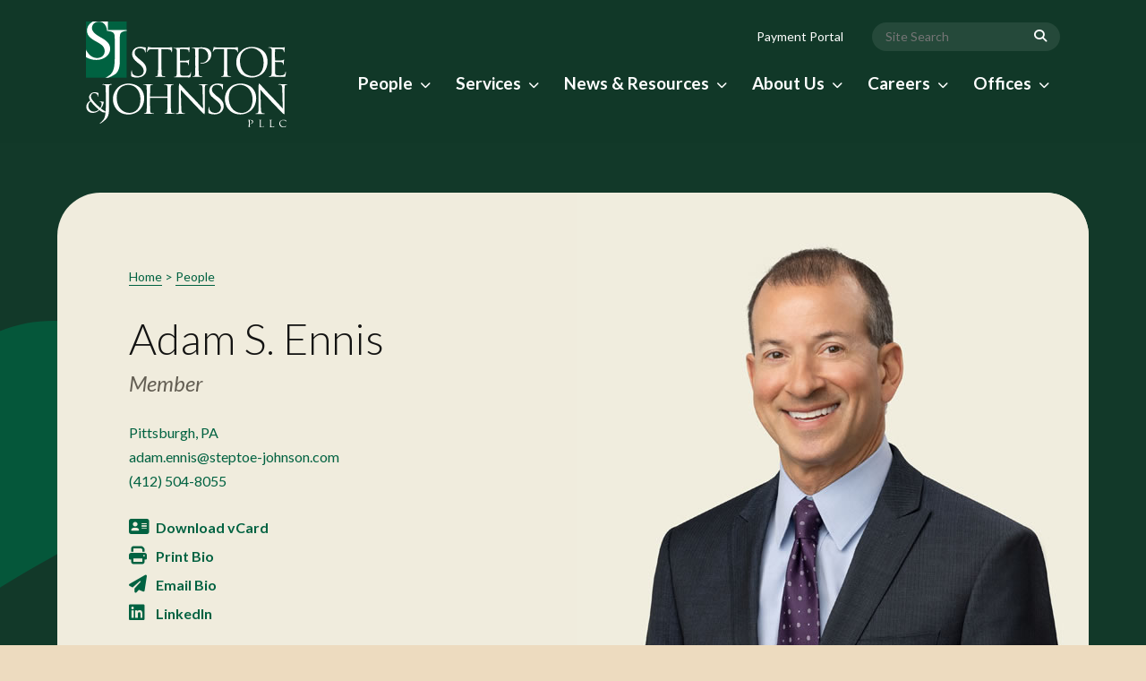

--- FILE ---
content_type: text/html; charset=UTF-8
request_url: https://www.steptoe-johnson.com/bio/adam-s-ennis/
body_size: 24479
content:
<!DOCTYPE html>
<html lang="en">
<head>
	<meta charset="utf-8" />
<script type="text/javascript">
/* <![CDATA[ */
var gform;gform||(document.addEventListener("gform_main_scripts_loaded",function(){gform.scriptsLoaded=!0}),document.addEventListener("gform/theme/scripts_loaded",function(){gform.themeScriptsLoaded=!0}),window.addEventListener("DOMContentLoaded",function(){gform.domLoaded=!0}),gform={domLoaded:!1,scriptsLoaded:!1,themeScriptsLoaded:!1,isFormEditor:()=>"function"==typeof InitializeEditor,callIfLoaded:function(o){return!(!gform.domLoaded||!gform.scriptsLoaded||!gform.themeScriptsLoaded&&!gform.isFormEditor()||(gform.isFormEditor()&&console.warn("The use of gform.initializeOnLoaded() is deprecated in the form editor context and will be removed in Gravity Forms 3.1."),o(),0))},initializeOnLoaded:function(o){gform.callIfLoaded(o)||(document.addEventListener("gform_main_scripts_loaded",()=>{gform.scriptsLoaded=!0,gform.callIfLoaded(o)}),document.addEventListener("gform/theme/scripts_loaded",()=>{gform.themeScriptsLoaded=!0,gform.callIfLoaded(o)}),window.addEventListener("DOMContentLoaded",()=>{gform.domLoaded=!0,gform.callIfLoaded(o)}))},hooks:{action:{},filter:{}},addAction:function(o,r,e,t){gform.addHook("action",o,r,e,t)},addFilter:function(o,r,e,t){gform.addHook("filter",o,r,e,t)},doAction:function(o){gform.doHook("action",o,arguments)},applyFilters:function(o){return gform.doHook("filter",o,arguments)},removeAction:function(o,r){gform.removeHook("action",o,r)},removeFilter:function(o,r,e){gform.removeHook("filter",o,r,e)},addHook:function(o,r,e,t,n){null==gform.hooks[o][r]&&(gform.hooks[o][r]=[]);var d=gform.hooks[o][r];null==n&&(n=r+"_"+d.length),gform.hooks[o][r].push({tag:n,callable:e,priority:t=null==t?10:t})},doHook:function(r,o,e){var t;if(e=Array.prototype.slice.call(e,1),null!=gform.hooks[r][o]&&((o=gform.hooks[r][o]).sort(function(o,r){return o.priority-r.priority}),o.forEach(function(o){"function"!=typeof(t=o.callable)&&(t=window[t]),"action"==r?t.apply(null,e):e[0]=t.apply(null,e)})),"filter"==r)return e[0]},removeHook:function(o,r,t,n){var e;null!=gform.hooks[o][r]&&(e=(e=gform.hooks[o][r]).filter(function(o,r,e){return!!(null!=n&&n!=o.tag||null!=t&&t!=o.priority)}),gform.hooks[o][r]=e)}});
/* ]]> */
</script>

	<meta name="viewport" content="width=device-width, initial-scale=1.0, maximum-scale=1.0, user-scalable=0" />
	<meta http-equiv="X-UA-Compatible" content="IE=edge,chrome=1" />

	<title>Adam S. Ennis - Steptoe &amp; Johnson PLLC</title>

	<link rel="alternate" type="application/rss+xml" title="Steptoe &amp; Johnson PLLC RSS Feed" href="https://www.steptoe-johnson.com/feed/" />
	<link rel="pingback" href="https://www.steptoe-johnson.com/xmlrpc.php" />

    <link rel="icon" type="image/jpg" href="https://www.steptoe-johnson.com/wp-content/themes/SteptoeJohnson/favicon.jpg">
	<link rel="apple-touch-icon" href="https://www.steptoe-johnson.com/wp-content/themes/SteptoeJohnson/favicon.jpg" />
	
	<link rel="stylesheet" type="text/css" href="https://www.steptoe-johnson.com/wp-content/themes/SteptoeJohnson/css/vendor.bundle.css?1769420125">
<link rel="stylesheet" type="text/css" href="https://www.steptoe-johnson.com/wp-content/themes/SteptoeJohnson/css/style.css?1769420125" media="screen">
<link rel="stylesheet" type="text/css" href="https://www.steptoe-johnson.com/wp-content/themes/SteptoeJohnson/css/slick.css">
<link rel="stylesheet" type="text/css" href="https://www.steptoe-johnson.com/wp-content/themes/SteptoeJohnson/css/animate.min.css">
<link rel="stylesheet" type="text/css" href="https://www.steptoe-johnson.com/wp-content/themes/SteptoeJohnson/css/all.css?1769420125">
<link rel="stylesheet" type="text/css" href="https://www.steptoe-johnson.com/wp-content/themes/SteptoeJohnson/css/basic.min.css">
<link rel="stylesheet" type="text/css" href="https://www.steptoe-johnson.com/wp-content/themes/SteptoeJohnson/css/theme.min.css">
<link rel="stylesheet" type="text/css" href="https://www.steptoe-johnson.com/wp-content/themes/SteptoeJohnson/css/print.css?1769420125" media="print">	
	<meta name='robots' content='index, follow, max-image-preview:large, max-snippet:-1, max-video-preview:-1' />
<script id="cookie-law-info-gcm-var-js">
var _ckyGcm = {"status":true,"default_settings":[{"analytics":"denied","advertisement":"denied","functional":"denied","necessary":"granted","ad_user_data":"denied","ad_personalization":"denied","regions":"All"}],"wait_for_update":2000,"url_passthrough":false,"ads_data_redaction":false}</script>
<script id="cookie-law-info-gcm-js" type="text/javascript" src="https://www.steptoe-johnson.com/wp-content/plugins/cookie-law-info/lite/frontend/js/gcm.min.js"></script> <script id="cookieyes" type="text/javascript" src="https://cdn-cookieyes.com/client_data/e255c33ac457691d9b59c7cf/script.js"></script>
<!-- Google Tag Manager for WordPress by gtm4wp.com -->
<script data-cfasync="false" data-pagespeed-no-defer>
	var gtm4wp_datalayer_name = "dataLayer";
	var dataLayer = dataLayer || [];
</script>
<!-- End Google Tag Manager for WordPress by gtm4wp.com -->
	<!-- This site is optimized with the Yoast SEO plugin v26.6 - https://yoast.com/wordpress/plugins/seo/ -->
	<link rel="canonical" href="https://www.steptoe-johnson.com/bio/adam-s-ennis/" />
	<meta property="og:locale" content="en_US" />
	<meta property="og:type" content="article" />
	<meta property="og:title" content="Adam S. Ennis - Steptoe &amp; Johnson PLLC" />
	<meta property="og:description" content="Adam Ennis is a seasoned commercial litigator. Adam is regularly called upon to handle high-stakes contract disputes and other complex litigation arising in a business context. He has represented clients in numerous industries, including in oil and gas, construction, real estate, manufacturing, pharmaceuticals, financial services, health care, and technology. In addition to his vast experience in federal and state courts, Adam has successfully handled many commercial arbitrations. He also is a qualified arbitrator and serves on the American Arbitration Association Panel of Arbitrators. He is a member of the firm’s Energy Litigation, Construction, and Business Litigation practice groups. From 2014 through 2017, Adam was Adjunct Professor at the University of Pittsburgh School of Law, where he taught Trial Advocacy. He is a member of Leadership Pittsburgh XXXVI. In law school, he was Executive Editor of the Cardozo Law Review." />
	<meta property="og:url" content="https://www.steptoe-johnson.com/bio/adam-s-ennis/" />
	<meta property="og:site_name" content="Steptoe &amp; Johnson PLLC" />
	<meta property="article:publisher" content="https://www.facebook.com/steptoe.johnson/" />
	<meta property="article:modified_time" content="2026-01-08T15:34:53+00:00" />
	<meta property="og:image" content="https://www.steptoe-johnson.com/wp-content/uploads/2023/05/facebook.jpg" />
	<meta property="og:image:width" content="1200" />
	<meta property="og:image:height" content="630" />
	<meta property="og:image:type" content="image/jpeg" />
	<meta name="twitter:card" content="summary_large_image" />
	<meta name="twitter:site" content="@steptoe_johnson" />
	<meta name="twitter:label1" content="Est. reading time" />
	<meta name="twitter:data1" content="2 minutes" />
	<script type="application/ld+json" class="yoast-schema-graph">{"@context":"https://schema.org","@graph":[{"@type":"WebPage","@id":"https://www.steptoe-johnson.com/bio/adam-s-ennis/","url":"https://www.steptoe-johnson.com/bio/adam-s-ennis/","name":"Adam S. Ennis - Steptoe &amp; Johnson PLLC","isPartOf":{"@id":"https://www.steptoe-johnson.com/#website"},"datePublished":"2023-03-23T21:27:15+00:00","dateModified":"2026-01-08T15:34:53+00:00","breadcrumb":{"@id":"https://www.steptoe-johnson.com/bio/adam-s-ennis/#breadcrumb"},"inLanguage":"en-US","potentialAction":[{"@type":"ReadAction","target":["https://www.steptoe-johnson.com/bio/adam-s-ennis/"]}]},{"@type":"BreadcrumbList","@id":"https://www.steptoe-johnson.com/bio/adam-s-ennis/#breadcrumb","itemListElement":[{"@type":"ListItem","position":1,"name":"Home","item":"https://www.steptoe-johnson.com/"},{"@type":"ListItem","position":2,"name":"Adam S. Ennis"}]},{"@type":"WebSite","@id":"https://www.steptoe-johnson.com/#website","url":"https://www.steptoe-johnson.com/","name":"Steptoe & Johnson","description":"","publisher":{"@id":"https://www.steptoe-johnson.com/#organization"},"potentialAction":[{"@type":"SearchAction","target":{"@type":"EntryPoint","urlTemplate":"https://www.steptoe-johnson.com/?s={search_term_string}"},"query-input":{"@type":"PropertyValueSpecification","valueRequired":true,"valueName":"search_term_string"}}],"inLanguage":"en-US"},{"@type":"Organization","@id":"https://www.steptoe-johnson.com/#organization","name":"Steptoe & Johnson","url":"https://www.steptoe-johnson.com/","logo":{"@type":"ImageObject","inLanguage":"en-US","@id":"https://www.steptoe-johnson.com/#/schema/logo/image/","url":"https://www.steptoe-johnson.com/wp-content/uploads/2023/05/logo-dark.svg","contentUrl":"https://www.steptoe-johnson.com/wp-content/uploads/2023/05/logo-dark.svg","width":225,"height":118,"caption":"Steptoe & Johnson"},"image":{"@id":"https://www.steptoe-johnson.com/#/schema/logo/image/"},"sameAs":["https://www.facebook.com/steptoe.johnson/","https://x.com/steptoe_johnson"]}]}</script>
	<!-- / Yoast SEO plugin. -->


<link rel='dns-prefetch' href='//ajax.googleapis.com' />
<link rel='dns-prefetch' href='//www.steptoe-johnson.com' />
<link rel="alternate" type="application/rss+xml" title="Steptoe &amp; Johnson PLLC &raquo; Adam S. Ennis Comments Feed" href="https://www.steptoe-johnson.com/bio/adam-s-ennis/feed/" />
<link rel="alternate" title="oEmbed (JSON)" type="application/json+oembed" href="https://www.steptoe-johnson.com/wp-json/oembed/1.0/embed?url=https%3A%2F%2Fwww.steptoe-johnson.com%2Fbio%2Fadam-s-ennis%2F" />
<link rel="alternate" title="oEmbed (XML)" type="text/xml+oembed" href="https://www.steptoe-johnson.com/wp-json/oembed/1.0/embed?url=https%3A%2F%2Fwww.steptoe-johnson.com%2Fbio%2Fadam-s-ennis%2F&#038;format=xml" />
<style id='wp-img-auto-sizes-contain-inline-css' type='text/css'>
img:is([sizes=auto i],[sizes^="auto," i]){contain-intrinsic-size:3000px 1500px}
/*# sourceURL=wp-img-auto-sizes-contain-inline-css */
</style>
<style id='wp-emoji-styles-inline-css' type='text/css'>

	img.wp-smiley, img.emoji {
		display: inline !important;
		border: none !important;
		box-shadow: none !important;
		height: 1em !important;
		width: 1em !important;
		margin: 0 0.07em !important;
		vertical-align: -0.1em !important;
		background: none !important;
		padding: 0 !important;
	}
/*# sourceURL=wp-emoji-styles-inline-css */
</style>
<link rel='stylesheet' id='wp-block-library-css' href='https://www.steptoe-johnson.com/wp-includes/css/dist/block-library/style.min.css?ver=6.9' type='text/css' media='all' />
<style id='global-styles-inline-css' type='text/css'>
:root{--wp--preset--aspect-ratio--square: 1;--wp--preset--aspect-ratio--4-3: 4/3;--wp--preset--aspect-ratio--3-4: 3/4;--wp--preset--aspect-ratio--3-2: 3/2;--wp--preset--aspect-ratio--2-3: 2/3;--wp--preset--aspect-ratio--16-9: 16/9;--wp--preset--aspect-ratio--9-16: 9/16;--wp--preset--color--black: #000000;--wp--preset--color--cyan-bluish-gray: #abb8c3;--wp--preset--color--white: #ffffff;--wp--preset--color--pale-pink: #f78da7;--wp--preset--color--vivid-red: #cf2e2e;--wp--preset--color--luminous-vivid-orange: #ff6900;--wp--preset--color--luminous-vivid-amber: #fcb900;--wp--preset--color--light-green-cyan: #7bdcb5;--wp--preset--color--vivid-green-cyan: #00d084;--wp--preset--color--pale-cyan-blue: #8ed1fc;--wp--preset--color--vivid-cyan-blue: #0693e3;--wp--preset--color--vivid-purple: #9b51e0;--wp--preset--gradient--vivid-cyan-blue-to-vivid-purple: linear-gradient(135deg,rgb(6,147,227) 0%,rgb(155,81,224) 100%);--wp--preset--gradient--light-green-cyan-to-vivid-green-cyan: linear-gradient(135deg,rgb(122,220,180) 0%,rgb(0,208,130) 100%);--wp--preset--gradient--luminous-vivid-amber-to-luminous-vivid-orange: linear-gradient(135deg,rgb(252,185,0) 0%,rgb(255,105,0) 100%);--wp--preset--gradient--luminous-vivid-orange-to-vivid-red: linear-gradient(135deg,rgb(255,105,0) 0%,rgb(207,46,46) 100%);--wp--preset--gradient--very-light-gray-to-cyan-bluish-gray: linear-gradient(135deg,rgb(238,238,238) 0%,rgb(169,184,195) 100%);--wp--preset--gradient--cool-to-warm-spectrum: linear-gradient(135deg,rgb(74,234,220) 0%,rgb(151,120,209) 20%,rgb(207,42,186) 40%,rgb(238,44,130) 60%,rgb(251,105,98) 80%,rgb(254,248,76) 100%);--wp--preset--gradient--blush-light-purple: linear-gradient(135deg,rgb(255,206,236) 0%,rgb(152,150,240) 100%);--wp--preset--gradient--blush-bordeaux: linear-gradient(135deg,rgb(254,205,165) 0%,rgb(254,45,45) 50%,rgb(107,0,62) 100%);--wp--preset--gradient--luminous-dusk: linear-gradient(135deg,rgb(255,203,112) 0%,rgb(199,81,192) 50%,rgb(65,88,208) 100%);--wp--preset--gradient--pale-ocean: linear-gradient(135deg,rgb(255,245,203) 0%,rgb(182,227,212) 50%,rgb(51,167,181) 100%);--wp--preset--gradient--electric-grass: linear-gradient(135deg,rgb(202,248,128) 0%,rgb(113,206,126) 100%);--wp--preset--gradient--midnight: linear-gradient(135deg,rgb(2,3,129) 0%,rgb(40,116,252) 100%);--wp--preset--font-size--small: 13px;--wp--preset--font-size--medium: 20px;--wp--preset--font-size--large: 36px;--wp--preset--font-size--x-large: 42px;--wp--preset--spacing--20: 0.44rem;--wp--preset--spacing--30: 0.67rem;--wp--preset--spacing--40: 1rem;--wp--preset--spacing--50: 1.5rem;--wp--preset--spacing--60: 2.25rem;--wp--preset--spacing--70: 3.38rem;--wp--preset--spacing--80: 5.06rem;--wp--preset--shadow--natural: 6px 6px 9px rgba(0, 0, 0, 0.2);--wp--preset--shadow--deep: 12px 12px 50px rgba(0, 0, 0, 0.4);--wp--preset--shadow--sharp: 6px 6px 0px rgba(0, 0, 0, 0.2);--wp--preset--shadow--outlined: 6px 6px 0px -3px rgb(255, 255, 255), 6px 6px rgb(0, 0, 0);--wp--preset--shadow--crisp: 6px 6px 0px rgb(0, 0, 0);}:where(.is-layout-flex){gap: 0.5em;}:where(.is-layout-grid){gap: 0.5em;}body .is-layout-flex{display: flex;}.is-layout-flex{flex-wrap: wrap;align-items: center;}.is-layout-flex > :is(*, div){margin: 0;}body .is-layout-grid{display: grid;}.is-layout-grid > :is(*, div){margin: 0;}:where(.wp-block-columns.is-layout-flex){gap: 2em;}:where(.wp-block-columns.is-layout-grid){gap: 2em;}:where(.wp-block-post-template.is-layout-flex){gap: 1.25em;}:where(.wp-block-post-template.is-layout-grid){gap: 1.25em;}.has-black-color{color: var(--wp--preset--color--black) !important;}.has-cyan-bluish-gray-color{color: var(--wp--preset--color--cyan-bluish-gray) !important;}.has-white-color{color: var(--wp--preset--color--white) !important;}.has-pale-pink-color{color: var(--wp--preset--color--pale-pink) !important;}.has-vivid-red-color{color: var(--wp--preset--color--vivid-red) !important;}.has-luminous-vivid-orange-color{color: var(--wp--preset--color--luminous-vivid-orange) !important;}.has-luminous-vivid-amber-color{color: var(--wp--preset--color--luminous-vivid-amber) !important;}.has-light-green-cyan-color{color: var(--wp--preset--color--light-green-cyan) !important;}.has-vivid-green-cyan-color{color: var(--wp--preset--color--vivid-green-cyan) !important;}.has-pale-cyan-blue-color{color: var(--wp--preset--color--pale-cyan-blue) !important;}.has-vivid-cyan-blue-color{color: var(--wp--preset--color--vivid-cyan-blue) !important;}.has-vivid-purple-color{color: var(--wp--preset--color--vivid-purple) !important;}.has-black-background-color{background-color: var(--wp--preset--color--black) !important;}.has-cyan-bluish-gray-background-color{background-color: var(--wp--preset--color--cyan-bluish-gray) !important;}.has-white-background-color{background-color: var(--wp--preset--color--white) !important;}.has-pale-pink-background-color{background-color: var(--wp--preset--color--pale-pink) !important;}.has-vivid-red-background-color{background-color: var(--wp--preset--color--vivid-red) !important;}.has-luminous-vivid-orange-background-color{background-color: var(--wp--preset--color--luminous-vivid-orange) !important;}.has-luminous-vivid-amber-background-color{background-color: var(--wp--preset--color--luminous-vivid-amber) !important;}.has-light-green-cyan-background-color{background-color: var(--wp--preset--color--light-green-cyan) !important;}.has-vivid-green-cyan-background-color{background-color: var(--wp--preset--color--vivid-green-cyan) !important;}.has-pale-cyan-blue-background-color{background-color: var(--wp--preset--color--pale-cyan-blue) !important;}.has-vivid-cyan-blue-background-color{background-color: var(--wp--preset--color--vivid-cyan-blue) !important;}.has-vivid-purple-background-color{background-color: var(--wp--preset--color--vivid-purple) !important;}.has-black-border-color{border-color: var(--wp--preset--color--black) !important;}.has-cyan-bluish-gray-border-color{border-color: var(--wp--preset--color--cyan-bluish-gray) !important;}.has-white-border-color{border-color: var(--wp--preset--color--white) !important;}.has-pale-pink-border-color{border-color: var(--wp--preset--color--pale-pink) !important;}.has-vivid-red-border-color{border-color: var(--wp--preset--color--vivid-red) !important;}.has-luminous-vivid-orange-border-color{border-color: var(--wp--preset--color--luminous-vivid-orange) !important;}.has-luminous-vivid-amber-border-color{border-color: var(--wp--preset--color--luminous-vivid-amber) !important;}.has-light-green-cyan-border-color{border-color: var(--wp--preset--color--light-green-cyan) !important;}.has-vivid-green-cyan-border-color{border-color: var(--wp--preset--color--vivid-green-cyan) !important;}.has-pale-cyan-blue-border-color{border-color: var(--wp--preset--color--pale-cyan-blue) !important;}.has-vivid-cyan-blue-border-color{border-color: var(--wp--preset--color--vivid-cyan-blue) !important;}.has-vivid-purple-border-color{border-color: var(--wp--preset--color--vivid-purple) !important;}.has-vivid-cyan-blue-to-vivid-purple-gradient-background{background: var(--wp--preset--gradient--vivid-cyan-blue-to-vivid-purple) !important;}.has-light-green-cyan-to-vivid-green-cyan-gradient-background{background: var(--wp--preset--gradient--light-green-cyan-to-vivid-green-cyan) !important;}.has-luminous-vivid-amber-to-luminous-vivid-orange-gradient-background{background: var(--wp--preset--gradient--luminous-vivid-amber-to-luminous-vivid-orange) !important;}.has-luminous-vivid-orange-to-vivid-red-gradient-background{background: var(--wp--preset--gradient--luminous-vivid-orange-to-vivid-red) !important;}.has-very-light-gray-to-cyan-bluish-gray-gradient-background{background: var(--wp--preset--gradient--very-light-gray-to-cyan-bluish-gray) !important;}.has-cool-to-warm-spectrum-gradient-background{background: var(--wp--preset--gradient--cool-to-warm-spectrum) !important;}.has-blush-light-purple-gradient-background{background: var(--wp--preset--gradient--blush-light-purple) !important;}.has-blush-bordeaux-gradient-background{background: var(--wp--preset--gradient--blush-bordeaux) !important;}.has-luminous-dusk-gradient-background{background: var(--wp--preset--gradient--luminous-dusk) !important;}.has-pale-ocean-gradient-background{background: var(--wp--preset--gradient--pale-ocean) !important;}.has-electric-grass-gradient-background{background: var(--wp--preset--gradient--electric-grass) !important;}.has-midnight-gradient-background{background: var(--wp--preset--gradient--midnight) !important;}.has-small-font-size{font-size: var(--wp--preset--font-size--small) !important;}.has-medium-font-size{font-size: var(--wp--preset--font-size--medium) !important;}.has-large-font-size{font-size: var(--wp--preset--font-size--large) !important;}.has-x-large-font-size{font-size: var(--wp--preset--font-size--x-large) !important;}
/*# sourceURL=global-styles-inline-css */
</style>

<style id='classic-theme-styles-inline-css' type='text/css'>
/*! This file is auto-generated */
.wp-block-button__link{color:#fff;background-color:#32373c;border-radius:9999px;box-shadow:none;text-decoration:none;padding:calc(.667em + 2px) calc(1.333em + 2px);font-size:1.125em}.wp-block-file__button{background:#32373c;color:#fff;text-decoration:none}
/*# sourceURL=/wp-includes/css/classic-themes.min.css */
</style>
<link rel='stylesheet' id='bb-tcs-editor-style-shared-css' href='https://www.steptoe-johnson.com/wp-content/themes/SteptoeJohnson/editor-style-shared.css' type='text/css' media='all' />
<link rel='stylesheet' id='save-as-pdf-pdfcrowd-css' href='https://www.steptoe-johnson.com/wp-content/plugins/save-as-pdf-by-pdfcrowd/public/css/save-as-pdf-pdfcrowd-public.css?ver=4.5.5' type='text/css' media='all' />
<link rel='stylesheet' id='save-as-pdf-pdfcrowdindicators-css' href='https://www.steptoe-johnson.com/wp-content/plugins/save-as-pdf-by-pdfcrowd/public/css/save-as-pdf-pdfcrowd-indicators.css?ver=4.5.5' type='text/css' media='all' />
<link rel='stylesheet' id='save-as-pdf-pdfcrowdcomponents-css' href='https://www.steptoe-johnson.com/wp-content/plugins/save-as-pdf-by-pdfcrowd/public/css/save-as-pdf-pdfcrowd-components.css?ver=4.5.5' type='text/css' media='all' />
<link rel='stylesheet' id='search-filter-plugin-styles-css' href='https://www.steptoe-johnson.com/wp-content/plugins/search-filter-pro/public/assets/css/search-filter.min.css?ver=2.5.12' type='text/css' media='all' />
<link rel='stylesheet' id='tablepress-default-css' href='https://www.steptoe-johnson.com/wp-content/plugins/tablepress-premium/css/build/default.css?ver=3.2.6' type='text/css' media='all' />
<link rel='stylesheet' id='tablepress-datatables-buttons-css' href='https://www.steptoe-johnson.com/wp-content/plugins/tablepress-premium/modules/css/build/datatables.buttons.css?ver=3.2.6' type='text/css' media='all' />
<link rel='stylesheet' id='tablepress-datatables-columnfilterwidgets-css' href='https://www.steptoe-johnson.com/wp-content/plugins/tablepress-premium/modules/css/build/datatables.columnfilterwidgets.css?ver=3.2.6' type='text/css' media='all' />
<link rel='stylesheet' id='tablepress-datatables-fixedheader-css' href='https://www.steptoe-johnson.com/wp-content/plugins/tablepress-premium/modules/css/build/datatables.fixedheader.css?ver=3.2.6' type='text/css' media='all' />
<link rel='stylesheet' id='tablepress-datatables-fixedcolumns-css' href='https://www.steptoe-johnson.com/wp-content/plugins/tablepress-premium/modules/css/build/datatables.fixedcolumns.css?ver=3.2.6' type='text/css' media='all' />
<link rel='stylesheet' id='tablepress-datatables-scroll-buttons-css' href='https://www.steptoe-johnson.com/wp-content/plugins/tablepress-premium/modules/css/build/datatables.scroll-buttons.css?ver=3.2.6' type='text/css' media='all' />
<link rel='stylesheet' id='tablepress-responsive-tables-css' href='https://www.steptoe-johnson.com/wp-content/plugins/tablepress-premium/modules/css/build/responsive-tables.css?ver=3.2.6' type='text/css' media='all' />
<script type="text/javascript" src="https://ajax.googleapis.com/ajax/libs/jquery/3.3.1/jquery.min.js?ver=3.3.1" id="jquery-js"></script>
<script type="text/javascript" src="https://www.steptoe-johnson.com/wp-includes/js/underscore.min.js?ver=1.13.7" id="underscore-js"></script>
<script type="text/javascript" id="save-as-pdf-pdfcrowd-js-extra">
/* <![CDATA[ */
var save_as_pdf_pdfcrowd = {"ajax_url":"https://www.steptoe-johnson.com/wp-admin/admin-ajax.php"};
//# sourceURL=save-as-pdf-pdfcrowd-js-extra
/* ]]> */
</script>
<script type="text/javascript" src="https://www.steptoe-johnson.com/wp-content/plugins/save-as-pdf-by-pdfcrowd/public/js/save-as-pdf-pdfcrowd-public.js?ver=4.5.5" id="save-as-pdf-pdfcrowd-js"></script>
<script type="text/javascript" src="https://www.steptoe-johnson.com/wp-content/plugins/save-as-pdf-by-pdfcrowd/public/js/save-as-pdf-pdfcrowd-indicators.js?ver=4.5.5" id="save-as-pdf-pdfcrowdindicators-js"></script>
<script type="text/javascript" id="save-as-pdf-pdfcrowdcomponents-js-extra">
/* <![CDATA[ */
var save_as_pdf_pdfcrowd_i18n = {"email_success":"Email with PDF has been sent.","email_fail":"Error occurred.","email_prompt":"Enter your email:","ok":"Ok","cancel":"Cancel"};
//# sourceURL=save-as-pdf-pdfcrowdcomponents-js-extra
/* ]]> */
</script>
<script type="text/javascript" src="https://www.steptoe-johnson.com/wp-content/plugins/save-as-pdf-by-pdfcrowd/public/js/save-as-pdf-pdfcrowd-components.js?ver=4.5.5" id="save-as-pdf-pdfcrowdcomponents-js"></script>
<script type="text/javascript" id="search-filter-plugin-build-js-extra">
/* <![CDATA[ */
var SF_LDATA = {"ajax_url":"https://www.steptoe-johnson.com/wp-admin/admin-ajax.php","home_url":"https://www.steptoe-johnson.com/","extensions":[]};
//# sourceURL=search-filter-plugin-build-js-extra
/* ]]> */
</script>
<script type="text/javascript" src="https://www.steptoe-johnson.com/wp-content/plugins/search-filter-pro/public/assets/js/search-filter-build.min.js?ver=2.5.12" id="search-filter-plugin-build-js"></script>
<script type="text/javascript" src="https://www.steptoe-johnson.com/wp-content/plugins/search-filter-pro/public/assets/js/chosen.jquery.min.js?ver=2.5.12" id="search-filter-plugin-chosen-js"></script>
<link rel="https://api.w.org/" href="https://www.steptoe-johnson.com/wp-json/" /><link rel="alternate" title="JSON" type="application/json" href="https://www.steptoe-johnson.com/wp-json/wp/v2/bio/3149" /><link rel="EditURI" type="application/rsd+xml" title="RSD" href="https://www.steptoe-johnson.com/xmlrpc.php?rsd" />
<link rel='shortlink' href='https://www.steptoe-johnson.com/?p=3149' />

<!-- Google Tag Manager for WordPress by gtm4wp.com -->
<!-- GTM Container placement set to automatic -->
<script data-cfasync="false" data-pagespeed-no-defer type="text/javascript">
	var dataLayer_content = {"pagePostType":"bio","pagePostType2":"single-bio","pagePostAuthor":"lisiadmin"};
	dataLayer.push( dataLayer_content );
</script>
<script data-cfasync="false" data-pagespeed-no-defer type="text/javascript">
(function(w,d,s,l,i){w[l]=w[l]||[];w[l].push({'gtm.start':
new Date().getTime(),event:'gtm.js'});var f=d.getElementsByTagName(s)[0],
j=d.createElement(s),dl=l!='dataLayer'?'&l='+l:'';j.async=true;j.src=
'//www.googletagmanager.com/gtm.js?id='+i+dl;f.parentNode.insertBefore(j,f);
})(window,document,'script','dataLayer','GTM-K2LR7DV');
</script>
<!-- End Google Tag Manager for WordPress by gtm4wp.com -->    <style>
        html[lang] {
			margin-top: 0 !important;
		}
		
		#wpadminbar {
			top:auto;
			bottom: 0;
		}
		
		#wpadminbar .menupop .ab-sub-wrapper {
			bottom: 32px;
		}
		
		@media screen and (max-width: 782px) {
            
			#wpadminbar .menupop .ab-sub-wrapper {
				bottom: 46px;
			}
		
		}
		
		@media all and (max-width:600px){
		
			#wpadminbar {
				position: fixed;
			}
			
		}
    </style>
    <link rel="icon" href="https://www.steptoe-johnson.com/wp-content/uploads/2023/10/cropped-favicon-32x32.jpg" sizes="32x32" />
<link rel="icon" href="https://www.steptoe-johnson.com/wp-content/uploads/2023/10/cropped-favicon-192x192.jpg" sizes="192x192" />
<link rel="apple-touch-icon" href="https://www.steptoe-johnson.com/wp-content/uploads/2023/10/cropped-favicon-180x180.jpg" />
<meta name="msapplication-TileImage" content="https://www.steptoe-johnson.com/wp-content/uploads/2023/10/cropped-favicon-270x270.jpg" />
    
    <script src="https://pixel.veritone-ce.com/" defer pixel-id="f8248fdb-ce08-494e-a602-07dea5c05ced"></script>
	
<link rel='stylesheet' id='gform_basic-css' href='https://www.steptoe-johnson.com/wp-content/plugins/gravityforms/assets/css/dist/basic.min.css?ver=2.9.24' type='text/css' media='all' />
<link rel='stylesheet' id='gform_theme_components-css' href='https://www.steptoe-johnson.com/wp-content/plugins/gravityforms/assets/css/dist/theme-components.min.css?ver=2.9.24' type='text/css' media='all' />
<link rel='stylesheet' id='gform_theme-css' href='https://www.steptoe-johnson.com/wp-content/plugins/gravityforms/assets/css/dist/theme.min.css?ver=2.9.24' type='text/css' media='all' />
</head>
<body class="wp-singular bio-template-default single single-bio postid-3149 wp-theme-SteptoeJohnson site-body style-v1 bio">

	<header class="site-header header-s2 is-transparent is-sticky">
        <div class="overlay"></div>
        <div class="topbar">
			<div class="container">
				<div class="row">
					<div class="top-aside top-left clearfix hidden-xs">
					</div>
					<div class="top-aside top-right clearfix">
						<ul class="top-contact clearfix">
							<li>
								<a href="/payment-portal/">Payment Portal</a>
							</li>
							<li>
								<form role="search" action="/search/" method="get">
                                    <p>
                                        <label for="search-form" class="m-search-form__label">
                                            <span class="m-search-form__label-text screen-reader-text">
                                                Search for:
                                            </span>
                                        </label>
                                        <input type="search" class="m-search-form" id="m-search-form" name="_sf_s" placeholder="Site Search" value="">
                                            <button type="submit" class="m-search-form__submit">
                                            <i class="fa-solid fa-magnifying-glass"></i>
                                            <span>Search</span>
                                        </button>
                                    </p>
                                </form>
							</li>
						</ul>
					</div>
				</div>
			</div>
		</div>
		<div class="navbar navbar-primary">
			<div class="container">
				<a class="navbar-brand" href="/">
					<img class="logo logo-light" alt="Steptoe & Johnson PLLC" src="/wp-content/themes/SteptoeJohnson/images/logo-light.svg">
				</a>
				<div class="navbar-header">
					<button type="button" class="navbar-toggle collapsed slide-left" data-slide="slide" data-target="#mainnav,#mobilenavhead" aria-expanded="false">
						<span class="sr-only">Menu</span>
						<span class="icon-bar first-bar"></span>
						<span class="icon-bar second-bar"></span>
						<span class="icon-bar third-bar"></span>
					</button>
				</div>
                
                <div class="mobile_nav_header slide-left" id="mobilenavhead">
                    <a href="/"><img alt="Steptoe & Johnson PLLC" src="/wp-content/themes/SteptoeJohnson/images/logo-dark.svg"></a>
                    <form role="search" action="/search/" method="get">
                        <p>
                            <label for="search-form" class="m-search-form__label">
                                <span class="m-search-form__label-text screen-reader-text">
                                    Search for:
                                </span>
                            </label>
                            <input type="search" class="m-search-form" id="m-search-form" name="_sf_s" placeholder="Search …" value="">
                                <button type="submit" class="m-search-form__submit">
                                <i class="fa-solid fa-magnifying-glass"></i>
                                <span>Search</span>
                            </button>
                        </p>
                    </form>
                </div>
                
				<nav class="navbar-collapse slide-left" id="mainnav">
					<ul class="nav navbar-nav">
						<li>
							<a href="/people/">People</a>
                            <ul>
                                <li>
                                    <a href="/people/"><span>Find an Attorney</span> <i class="fa-solid fa-arrow-right"></i></a>
                                </li>
                            </ul>
						</li>
						<li>
							<a href="/services/">Services</a>
                            <ul class="two-col center">
                                <li>
                                    <a href="/services/"><span>Industries</span> <i class="fa-solid fa-arrow-right"></i></a>
                                    <ul>
                                                                                <li>
                                            <a href="https://www.steptoe-johnson.com/industry/alcohol/">Alcohol</a>
                                        </li>
                                                                                <li>
                                            <a href="https://www.steptoe-johnson.com/industry/construction/">Construction</a>
                                        </li>
                                                                                <li>
                                            <a href="https://www.steptoe-johnson.com/industry/education/">Education</a>
                                        </li>
                                                                                <li>
                                            <a href="https://www.steptoe-johnson.com/industry/emerging-issues/">Emerging Issues</a>
                                        </li>
                                                                                <li>
                                            <a href="https://www.steptoe-johnson.com/industry/energy/">Energy</a>
                                        </li>
                                                                                <li>
                                            <a href="https://www.steptoe-johnson.com/industry/financial-services/">Financial Services</a>
                                        </li>
                                                                                <li>
                                            <a href="https://www.steptoe-johnson.com/industry/health-care/">Health Care</a>
                                        </li>
                                                                                <li>
                                            <a href="https://www.steptoe-johnson.com/industry/hospitality/">Hospitality</a>
                                        </li>
                                                                                <li>
                                            <a href="https://www.steptoe-johnson.com/industry/infrastructure/">Infrastructure</a>
                                        </li>
                                                                                <li>
                                            <a href="https://www.steptoe-johnson.com/industry/insurance/">Insurance</a>
                                        </li>
                                                                                <li>
                                            <a href="https://www.steptoe-johnson.com/industry/life-sciences/">Life Sciences</a>
                                        </li>
                                                                                <li>
                                            <a href="https://www.steptoe-johnson.com/industry/nonprofit/">Nonprofit</a>
                                        </li>
                                                                                <li>
                                            <a href="https://www.steptoe-johnson.com/industry/supply-chain/">Supply Chain</a>
                                        </li>
                                                                                <li>
                                            <a href="https://www.steptoe-johnson.com/industry/technology/">Technology</a>
                                        </li>
                                                                            </ul>
                                </li>
                                <li>
                                    <a href="/services/"><span>Practices</span> <i class="fa-solid fa-arrow-right"></i></a>
                                    <ul>
                                                                                <li>
                                            <a href="https://www.steptoe-johnson.com/practice/corporate/">Corporate</a>
                                        </li>
                                                                                <li>
                                            <a href="https://www.steptoe-johnson.com/practice/economic-development/">Economic Development</a>
                                        </li>
                                                                                <li>
                                            <a href="https://www.steptoe-johnson.com/practice/emergency-response/">Emergency Response</a>
                                        </li>
                                                                                <li>
                                            <a href="https://www.steptoe-johnson.com/practice/environmental-health-and-safety-ehs/">Environmental, Health, and Safety (EHS)</a>
                                        </li>
                                                                                <li>
                                            <a href="https://www.steptoe-johnson.com/practice/finance/">Finance</a>
                                        </li>
                                                                                <li>
                                            <a href="https://www.steptoe-johnson.com/practice/labor-employment/">Labor &#038; Employment</a>
                                        </li>
                                                                                <li>
                                            <a href="https://www.steptoe-johnson.com/practice/litigation/">Litigation</a>
                                        </li>
                                                                                <li>
                                            <a href="https://www.steptoe-johnson.com/practice/estates-planning-and-trusts/">Private Client / Wealth Management</a>
                                        </li>
                                                                                <li>
                                            <a href="https://www.steptoe-johnson.com/practice/real-estate/">Real Estate</a>
                                        </li>
                                                                                <li>
                                            <a href="https://www.steptoe-johnson.com/practice/regulatory/">Regulatory</a>
                                        </li>
                                                                                <li>
                                            <a href="https://www.steptoe-johnson.com/practice/taxation/">Taxation</a>
                                        </li>
                                                                            </ul>
                                </li>
                                <div class="all">
                                    <a class="greenBtn" href="/all-services/">View All Services</a>
                                </div>
                            </ul>
						</li>
						<li>
							<a href="/news-resources/">News & Resources</a>
                            <ul>
                                <li>
                                    <a href="/events/"><span>Events</span> <i class="fa-solid fa-arrow-right"></i></a>
                                </li>
                                <li>
                                    <a href="/news-resources/?_sfm_wpcf-news_type=Legal Insights"><span>Legal Insights</span> <i class="fa-solid fa-arrow-right"></i></a>
                                </li>
                                <li>
                                    <a href="/news-resources/?_sfm_wpcf-news_type=News"><span>Firm News</span> <i class="fa-solid fa-arrow-right"></i></a>
                                </li>
                                <li>
                                    <a href="/news-resources/?_sfm_wpcf-news_type=Newsletters"><span>Newsletters</span> <i class="fa-solid fa-arrow-right"></i></a>
                                </li>
                            </ul>
						</li>
						<li>
							<a href="/about-us/">About Us</a>
                                                        <ul>
                                                                                                    <li>
                                        <a href="https://www.steptoe-johnson.com/about-us/our-culture/"><span>Our Culture</span> <i class="fa-solid fa-arrow-right"></i></a>
                                    </li>
                                                                                                    <li>
                                        <a href="https://www.steptoe-johnson.com/about-us/firm-history/"><span>Firm History</span> <i class="fa-solid fa-arrow-right"></i></a>
                                    </li>
                                                                                                    <li>
                                        <a href="https://www.steptoe-johnson.com/about-us/affiliations/"><span>Affiliations</span> <i class="fa-solid fa-arrow-right"></i></a>
                                    </li>
                                                                                                    <li>
                                        <a href="https://www.steptoe-johnson.com/about-us/commitment-to-our-communities/"><span>Commitment to Our Communities</span> <i class="fa-solid fa-arrow-right"></i></a>
                                    </li>
                                                            </ul>
						</li>
						<li>
							<a href="/careers/">Careers</a>
                                                        <ul>
                                                                    <li>
                                        <a href="https://www.steptoe-johnson.com/careers/professional-staff/"><span>Professional Staff</span> <i class="fa-solid fa-arrow-right"></i></a>
                                    </li>
                                                                    <li>
                                        <a href="https://www.steptoe-johnson.com/careers/law-students/"><span>Law Students</span> <i class="fa-solid fa-arrow-right"></i></a>
                                    </li>
                                                                    <li>
                                        <a href="https://www.steptoe-johnson.com/careers/attorneys/"><span>Attorney Opportunities</span> <i class="fa-solid fa-arrow-right"></i></a>
                                    </li>
                                                            </ul>
						</li>
						<li class="last">
							<a href="/offices/">Offices</a>
                            <ul class="two-col">
                                                                <li>
                                    <a href="https://www.steptoe-johnson.com/office/bridgeport-wv/"><span>Bridgeport, WV</span> <i class="fa-solid fa-arrow-right"></i></a>
                                </li>
                                                                <li>
                                    <a href="https://www.steptoe-johnson.com/office/charleston-wv/"><span>Charleston, WV</span> <i class="fa-solid fa-arrow-right"></i></a>
                                </li>
                                                                <li>
                                    <a href="https://www.steptoe-johnson.com/office/collin-county-tx/"><span>Collin County, TX</span> <i class="fa-solid fa-arrow-right"></i></a>
                                </li>
                                                                <li>
                                    <a href="https://www.steptoe-johnson.com/office/columbus-oh/"><span>Columbus, OH</span> <i class="fa-solid fa-arrow-right"></i></a>
                                </li>
                                                                <li>
                                    <a href="https://www.steptoe-johnson.com/office/dallas-tx/"><span>Dallas, TX</span> <i class="fa-solid fa-arrow-right"></i></a>
                                </li>
                                                                <li>
                                    <a href="https://www.steptoe-johnson.com/office/denver-co/"><span>Denver, CO</span> <i class="fa-solid fa-arrow-right"></i></a>
                                </li>
                                                                <li>
                                    <a href="https://www.steptoe-johnson.com/office/huntington-wv/"><span>Huntington, WV</span> <i class="fa-solid fa-arrow-right"></i></a>
                                </li>
                                                                <li>
                                    <a href="https://www.steptoe-johnson.com/office/lexington-ky/"><span>Lexington, KY</span> <i class="fa-solid fa-arrow-right"></i></a>
                                </li>
                                                                <li>
                                    <a href="https://www.steptoe-johnson.com/office/louisville-ky/"><span>Louisville, KY</span> <i class="fa-solid fa-arrow-right"></i></a>
                                </li>
                                                                <li>
                                    <a href="https://www.steptoe-johnson.com/office/martinsburg-wv/"><span>Martinsburg, WV</span> <i class="fa-solid fa-arrow-right"></i></a>
                                </li>
                                                                <li>
                                    <a href="https://www.steptoe-johnson.com/office/meadville-pa/"><span>Meadville, PA</span> <i class="fa-solid fa-arrow-right"></i></a>
                                </li>
                                                                <li>
                                    <a href="https://www.steptoe-johnson.com/office/morgantown-wv/"><span>Morgantown, WV</span> <i class="fa-solid fa-arrow-right"></i></a>
                                </li>
                                                                <li>
                                    <a href="https://www.steptoe-johnson.com/office/oklahoma-city-ok/"><span>Oklahoma City, OK</span> <i class="fa-solid fa-arrow-right"></i></a>
                                </li>
                                                                <li>
                                    <a href="https://www.steptoe-johnson.com/office/pittsburgh-pa/"><span>Pittsburgh, PA</span> <i class="fa-solid fa-arrow-right"></i></a>
                                </li>
                                                                <li>
                                    <a href="https://www.steptoe-johnson.com/office/san-antonio-tx/"><span>San Antonio, TX</span> <i class="fa-solid fa-arrow-right"></i></a>
                                </li>
                                                                <li>
                                    <a href="https://www.steptoe-johnson.com/office/southpointe-pa/"><span>Southpointe, PA</span> <i class="fa-solid fa-arrow-right"></i></a>
                                </li>
                                                                <li>
                                    <a href="https://www.steptoe-johnson.com/office/the-woodlands-tx/"><span>The Woodlands, TX</span> <i class="fa-solid fa-arrow-right"></i></a>
                                </li>
                                                                <li>
                                    <a href="https://www.steptoe-johnson.com/office/wheeling-wv/"><span>Wheeling, WV</span> <i class="fa-solid fa-arrow-right"></i></a>
                                </li>
                                                            </ul>
						</li>
						<li class="mobile">
							<a href="/payment-portal/">Payment Portal</a>
						</li>
					</ul>
				</nav>
			</div>
		</div>
	</header>
    
    <div class="section section-content section-pad nopd clear top">
        <div class="container photoBg">
            <div class="col-md-6 info">
                <nav class="breadcrumbs">
                    <a href="/">Home</a> &gt; <a href="/people/">People</a>
                </nav>
                <div class="details">
                    <h1>Adam S. Ennis</h1>
                    <span class="position">Member</span>                    <ul class="contact">
                                                                                            <li><a href='https://www.steptoe-johnson.com/office/pittsburgh-pa/'>Pittsburgh, PA</a></li>                        
                        
                                            
                        <li><a href="mailto:adam.ennis@steptoe-johnson.com">adam.ennis@steptoe-johnson.com</a></li>                        <li><a href="tel:(412) 504-8055">(412) 504-8055</a></li>                    </ul>
                    <ul class="share-options">
                        <li><a href="/vcard?id=3149"><i class="fa-solid fa-address-card"></i>Download vCard</a></li>
                        <li><div class='save-as-pdf-pdfcrowd-button-wrap pdfcrowd-remove' style='text-align: left; '><div  class='save-as-pdf-pdfcrowd-button' style='margin-top: 6px; margin-right: 6px; margin-bottom: 6px; margin-left: 6px; ' onclick='window.SaveAsPDFPdfcrowd("mYWq0gczAf8lQJfRXaPBPD0suQTyeXjc8IlSkZlfHDM9CVXZHJpg%2Bbi6fbwkXqQHN7nPW5ArrFbJgc3Oc2hkCsIeEqMUzQIyuO3oz1JFr%2F3MsKE3Ou74qFXQ%2B%2BVs390grA%2FUP8TlFqCv9dPKLWD%2F2qXeM%2F%2BrlWAqY9rMiFgGSiI01KGopc43s74EbSP08e%2Bf82aP9vIBZL0bQ9NZRGiYR28RJuIKAdyYTtTMSG4Bfq18Hr6l7HBjnGDBZIL74nvf", "", {"indicator":"SaveAsPDFPdfcrowdIndicators.ring","indicator_timeout":"60"}, this);' data-pdfcrowd-flags='sc'><i class="fa-solid fa-print"></i>&nbsp;Print Bio</div></div></li>
                        <li><a href="mailto:?subject=Steptoe %26 Johnson PLLC - Adam S. Ennis Bio&body=Please take a look at Adam S. Ennis's bio by following this link: https://www.steptoe-johnson.com/bio/adam-s-ennis/."><i class="fa-solid fa-paper-plane"></i>Email Bio</a></li>
                        <li><a href="https://www.linkedin.com/in/adam-ennis-417b407/" target="_blank"><i class="fa-brands fa-linkedin"></i>LinkedIn</a></li>                    </ul>
                </div>
            </div>
            <div class="col-md-6 photo">
                <img src="https://www.steptoe-johnson.com/wp-content/uploads/2023/03/Ennis-Adam-Neutral.jpg" alt="Adam S. Ennis">
            </div>
        </div>
	</div>
	
	<div class="section section-content section-pad bioContent">
		<div class="container">
            <h2>Biography</h2>
            <div id="panels-ipe-paneid-new-745cfe7e-fecf-4a1c-bea4-359921e5138f" class="panels-ipe-portlet-wrapper panels-ipe-portlet-marker">
<div class="panels-ipe-portlet-content">
<div id="biography" class="panel-pane pane-node-body">
<div class="pane-content">
<div class="field field-name-body field-type-text-with-summary field-label-hidden">
<div class="field-items">
<div class="field-item even">
<p>Adam Ennis is a seasoned commercial litigator. Adam is regularly called upon to handle high-stakes contract disputes and other complex litigation arising in a business context. He has represented clients in numerous industries, including in oil and gas, construction, real estate, manufacturing, pharmaceuticals, financial services, health care, and technology. In addition to his vast experience in federal and state courts, Adam has successfully handled many commercial arbitrations. He also is a qualified arbitrator and serves on the American Arbitration Association Panel of Arbitrators. He is a member of the firm’s Energy Litigation, Construction, and Business Litigation practice groups. From 2014 through 2017, Adam was Adjunct Professor at the University of Pittsburgh School of Law, where he taught Trial Advocacy. He is a member of Leadership Pittsburgh XXXVI. In law school, he was Executive Editor of the Cardozo Law Review.</p>
</div>
</div>
</div>
</div>
</div>
</div>
</div>
                
                        <div class="contentRow">
                <h2>Representative Experience</h2>
                <div class="content-box">                    <ul>
<li>Acted as first chair at trial involving property rights and boundary issues</li>
<li>Acted as first chair in trial involving insurance coverage dispute</li>
<li>Led successful litigation and valuation proceeding on behalf of minority shareholder who was terminated from his company</li>
<li>Successfully litigated several cases involving construction of oil and gas well pad, pipelines and processing facilities</li>
<li>Handled oil and gas lease disputes and cases involving the purchase and sale of energy assets</li>
<li>Handled several disputes between oil and gas operators and lessors/landowners</li>
<li>Represented owners, contractors, and subcontractors in construction litigation involving mechanics’ liens, prompt payment act claims, liability for delay, and business interruption</li>
<li>Handled professional liability cases against accountants, attorneys, and engineers</li>
<li>Served as part of team that represented pharmaceutical manufacturer in antitrust and related litigation</li>
</ul>
                                </div>
                <div class="show-all"><a class="beigeBtn more-times">Show All</a></div>
                            </div>
                        
            
                          <div class="contentRow">
                <h2>Licensed In</h2>
                <ul>
                                      <li>New York</li>
                                      <li>Pennsylvania</li>
                                      <li>West Virginia</li>
                                  </ul>
              </div>
                        
                            
                            
            <div class="contentRow">
                <h2>Education</h2>
                                <ul class='law_school'><li>J.D. Yeshiva University Benjamin N. Cardozo School of Law</li></ul>                <ul>
<li>B.S. University of Pittsburgh</li>
</ul>
                            </div>
                            
                            
            <div class="contentRow">
                <h2>Memberships</h2>
                <div class="content-box">                    <ul>
<li>Pennsylvania Independent Oil and Gas Association</li>
<li>Marcellus Shale Coalition</li>
<li>Leadership Pittsburgh, Class of 2019</li>
</ul>
                                </div>
                <div class="show-all"><a class="beigeBtn more-times">Show All</a></div>
                            </div>
                            
                            
            <div class="contentRow">
                <h2>Achievements</h2>
                                    <ul>
<li>The Best Lawyers in America®, Litigation &#8211; Construction Law (2026), Litigation &#8211; Real Estate Law (2026)</li>
</ul>
                            </div>
                            
                        <div class="contentRow">
                <h2>Speaking Engagements</h2>
                <div class="content-box">                    <ul>
<li>&#8220;Understanding Construction Contracts and Managing Construction Disputes,&#8221; Pennsylvania Rural Electric Association (June 2019)</li>
<li>&#8220;Working in West Virginia,&#8221; Master Builders Association (2016)</li>
<li>&#8220;Plaintiffs Looking for Loopholes in PLIVA v. Mensing,&#8221; Law 360 Product Liability (November 21, 2011)</li>
</ul>
                                </div>
                <div class="show-all"><a class="beigeBtn more-times">Show All</a></div>
                            </div>
                            
                            
            <div class="contentRow">
                <h2>Publications</h2>
                                    <ul>
<li>&#8220;CASPA Is Now a More Powerful Tool to Collect Payment, Ohio Valley Construction Employers Council‚&#8221; <em>Under Construction Journal</em> (May/June 2019)</li>
<li>&#8220;Pennsylvania Construction Contractors Gain New Tools to Collect Payments,&#8221;<em> Steptoe &amp; Johnson PLLC Client Alert</em> (April 2019)</li>
<li>Adjunct Professor, University of Pittsburgh School of Law (2014-2017)</li>
<li>&#8220;PA Supreme Court Eliminates More Act 13 Provisions,&#8221; <em>Steptoe &amp; Johnson PLLC Client Alert</em> (September 2016)</li>
<li>&#8220;Curtailing Superficial Attacks on Experts,&#8221; <em>Law 360 Guest Column</em> (July 27, 2010)</li>
<li>&#8220;Case Notes,&#8221; <em>American Land Title Association Title News</em></li>
</ul>
                            </div>
                        
                        
		</div>
	</div>
	
    	<div class="section section-content relServices">
		<div class="container">
			<h2>Related Services</h2>
			<ul>
                                                    <li><a href="https://www.steptoe-johnson.com/service/antitrust/"><span><i class="fa-solid fa-list-check"></i></span>Antitrust</a></li>
                                                    <li><a href="https://www.steptoe-johnson.com/service/appellate/"><span><i class="fa-solid fa-file-lines"></i></span>Appellate</a></li>
                                                    <li><a href="https://www.steptoe-johnson.com/service/banking-commercial-transactions/"><span><i class="fa-solid fa-building-columns" aria-hidden="true"></i></span>Banking &#038; Commercial Transactions</a></li>
                                                    <li><a href="https://www.steptoe-johnson.com/service/carbon-capture-utilization-and-storage-ccus/"><span><i class="fa-solid fa-industry"></i></span>Carbon Capture, Utilization, and Storage (CCUS)</a></li>
                                                    <li><a href="https://www.steptoe-johnson.com/service/class-action/"><span><i class="fa-solid fa-users-between-lines" aria-hidden="true"></i></span>Class Action</a></li>
                                                    <li><a href="https://www.steptoe-johnson.com/service/construction/"><span><i class="fa-solid fa-helmet-safety" aria-hidden="true"></i></span>Construction</a></li>
                                                    <li><a href="https://www.steptoe-johnson.com/service/energy-litigation/"><span><i class="fa-solid fa-oil-well" aria-hidden="true"></i></span>Energy Litigation</a></li>
                                                    <li><a href="https://www.steptoe-johnson.com/service/real-estate-development/"><span><i class="fa-solid fa-arrow-right-to-city"></i></span>Real Estate Development</a></li>
                                                    <li><a href="https://www.steptoe-johnson.com/service/supply-chain/"><span><i class="fa-solid fa-truck-arrow-right"></i></span>Supply Chain</a></li>
                                            </ul> 
	  </div>
	</div>
    	
        
    	<div class="section section-content featNews">
		<div class="container-top">
			<h2>Related News & Resources</h2>
        </div>
		<div class="container">
            <div class="newsList">
                                                    <div class="item">
                    <div class="icon alert"><img src="/wp-content/themes/SteptoeJohnson/images/categories-news.png"> Press Release</div>
                    <div class="title"><a href="https://www.steptoe-johnson.com/news/over-165-steptoe-johnson-attorneys-recognized-by-2026-best-lawyers-in-america-and-best-lawyers-ones-to-watch-in-america/">Over 165 Steptoe & Johnson Attorneys Recognized by 2026 Best Lawy...</a></div>
                    <div class="excerpt">BRIDGEPORT, W.Va. – Steptoe &amp; Johnson PLLC is pleased to announce that 141 of the firm’...</div>
                    <div class="link"><a href="https://www.steptoe-johnson.com/news/over-165-steptoe-johnson-attorneys-recognized-by-2026-best-lawyers-in-america-and-best-lawyers-ones-to-watch-in-america/">Read More <i class="fa-solid fa-arrow-right"></i></a></div>
                </div>
                                                    <div class="item">
                    <div class="icon alert"><img src="/wp-content/themes/SteptoeJohnson/images/categories-alerts.png"> Legal Insight</div>
                    <div class="title"><a href="https://www.steptoe-johnson.com/news/american-arbitration-association-amends-construction-industry-arbitration-rules/">American Arbitration Association Amends Construction Industry Arb...</a></div>
                    <div class="excerpt">Many construction contracts call for disputes to be decided by arbitration under the auspices o...</div>
                    <div class="link"><a href="https://www.steptoe-johnson.com/news/american-arbitration-association-amends-construction-industry-arbitration-rules/">Read More <i class="fa-solid fa-arrow-right"></i></a></div>
                </div>
                                                    <div class="item">
                    <div class="icon alert"><img src="/wp-content/themes/SteptoeJohnson/images/categories-alerts.png"> Legal Insight</div>
                    <div class="title"><a href="https://www.steptoe-johnson.com/news/wv-supreme-court-of-appeals-decides-hospital-records-case-clarifying-typicality-requirement-for-class-certification/">WV Supreme Court of Appeals Decides Hospital Records Case Clarify...</a></div>
                    <div class="excerpt">The Supreme Court of Appeals of West Virginia recently decided a class certification matter tha...</div>
                    <div class="link"><a href="https://www.steptoe-johnson.com/news/wv-supreme-court-of-appeals-decides-hospital-records-case-clarifying-typicality-requirement-for-class-certification/">Read More <i class="fa-solid fa-arrow-right"></i></a></div>
                </div>
                                            </div>
                
                        <div class="section-pad-sm view-all center"><a class="greenBtn" href="/news-resources/?_sfm_related_attorneys=3149">View More News &amp; Resources</a></div>
            	  </div>
	</div>
    	
	<div class="section section-content signUp interior center">
    <div class="container">
        <h2><strong>Stay informed.</strong> Sign up for our mailing lists.</h2>
        <div class="link"><div class="greenBtn">Click Here</div></div>    
    </div>
</div>

<div class="section section-content signUp-active">
    <div class="close">
        <i class="fa-solid fa-xmark"></i>
    </div>
    <div class="container">
        <div class="gf_browser_gecko gform_wrapper gravity-theme" id="gform_wrapper_1">
            <div class="gform_heading">
                <h2 class="gform_title">Stay Informed</h2>
                <span class="gform_description"></span>
            </div>
            
                <div class='gf_browser_chrome gform_wrapper gravity-theme gform-theme--no-framework' data-form-theme='gravity-theme' data-form-index='0' id='gform_wrapper_1' ><div id='gf_1' class='gform_anchor' tabindex='-1'></div><form method='post' enctype='multipart/form-data' target='gform_ajax_frame_1' id='gform_1'  action='/bio/adam-s-ennis/#gf_1' data-formid='1' novalidate>
                        <div class='gform-body gform_body'><div id='gform_fields_1' class='gform_fields top_label form_sublabel_below description_below validation_below'><div id="field_1_18" class="gfield gfield--type-honeypot gform_validation_container field_sublabel_below gfield--has-description field_description_below field_validation_below gfield_visibility_visible"  ><label class='gfield_label gform-field-label' for='input_1_18'>Instagram</label><div class='ginput_container'><input name='input_18' id='input_1_18' type='text' value='' autocomplete='new-password'/></div><div class='gfield_description' id='gfield_description_1_18'>This field is for validation purposes and should be left unchanged.</div></div><div id="field_1_1" class="gfield gfield--type-text gfield--input-type-text gfield--width-half gfield_contains_required field_sublabel_below gfield--no-description field_description_below field_validation_below gfield_visibility_visible"  ><label class='gfield_label gform-field-label' for='input_1_1'>First Name<span class="gfield_required"><span class="gfield_required gfield_required_text">(Required)</span></span></label><div class='ginput_container ginput_container_text'><input name='input_1' id='input_1_1' type='text' value='' class='large'     aria-required="true" aria-invalid="false"   /></div></div><div id="field_1_2" class="gfield gfield--type-text gfield--input-type-text gfield--width-half gfield_contains_required field_sublabel_below gfield--no-description field_description_below field_validation_below gfield_visibility_visible"  ><label class='gfield_label gform-field-label' for='input_1_2'>Last Name<span class="gfield_required"><span class="gfield_required gfield_required_text">(Required)</span></span></label><div class='ginput_container ginput_container_text'><input name='input_2' id='input_1_2' type='text' value='' class='large'     aria-required="true" aria-invalid="false"   /></div></div><div id="field_1_3" class="gfield gfield--type-text gfield--input-type-text gfield--width-half field_sublabel_below gfield--no-description field_description_below field_validation_below gfield_visibility_visible"  ><label class='gfield_label gform-field-label' for='input_1_3'>Title</label><div class='ginput_container ginput_container_text'><input name='input_3' id='input_1_3' type='text' value='' class='large'      aria-invalid="false"   /></div></div><div id="field_1_4" class="gfield gfield--type-text gfield--input-type-text gfield--width-half gfield_contains_required field_sublabel_below gfield--no-description field_description_below field_validation_below gfield_visibility_visible"  ><label class='gfield_label gform-field-label' for='input_1_4'>Company Name<span class="gfield_required"><span class="gfield_required gfield_required_text">(Required)</span></span></label><div class='ginput_container ginput_container_text'><input name='input_4' id='input_1_4' type='text' value='' class='large'     aria-required="true" aria-invalid="false"   /></div></div><div id="field_1_12" class="gfield gfield--type-email gfield--input-type-email gfield--width-full gfield_contains_required field_sublabel_below gfield--no-description field_description_below field_validation_below gfield_visibility_visible"  ><label class='gfield_label gform-field-label' for='input_1_12'>Email<span class="gfield_required"><span class="gfield_required gfield_required_text">(Required)</span></span></label><div class='ginput_container ginput_container_email'>
                            <input name='input_12' id='input_1_12' type='email' value='' class='large'    aria-required="true" aria-invalid="false"  />
                        </div></div><fieldset id="field_1_15" class="gfield gfield--type-checkbox gfield--type-choice gfield--input-type-checkbox gfield--width-full gfield_contains_required field_sublabel_below gfield--no-description field_description_below field_validation_below gfield_visibility_visible"  ><legend class='gfield_label gform-field-label gfield_label_before_complex' >All of our news and resources are shared electronically. Select your preferred list(s) below.<span class="gfield_required"><span class="gfield_required gfield_required_text">(Required)</span></span></legend><div class='ginput_container ginput_container_checkbox'><div class='gfield_checkbox ' id='input_1_15'><div class='gchoice gchoice_1_15_1'>
								<input class='gfield-choice-input' name='input_15.1' type='checkbox'  value='All Mailing Lists'  id='choice_1_15_1'   />
								<label for='choice_1_15_1' id='label_1_15_1' class='gform-field-label gform-field-label--type-inline'>All Mailing Lists</label>
							</div><div class='gchoice gchoice_1_15_2'>
								<input class='gfield-choice-input' name='input_15.2' type='checkbox'  value='Banking'  id='choice_1_15_2'   />
								<label for='choice_1_15_2' id='label_1_15_2' class='gform-field-label gform-field-label--type-inline'>Banking</label>
							</div><div class='gchoice gchoice_1_15_3'>
								<input class='gfield-choice-input' name='input_15.3' type='checkbox'  value='Cannabis'  id='choice_1_15_3'   />
								<label for='choice_1_15_3' id='label_1_15_3' class='gform-field-label gform-field-label--type-inline'>Cannabis</label>
							</div><div class='gchoice gchoice_1_15_4'>
								<input class='gfield-choice-input' name='input_15.4' type='checkbox'  value='Coal'  id='choice_1_15_4'   />
								<label for='choice_1_15_4' id='label_1_15_4' class='gform-field-label gform-field-label--type-inline'>Coal</label>
							</div><div class='gchoice gchoice_1_15_5'>
								<input class='gfield-choice-input' name='input_15.5' type='checkbox'  value='Construction/Development'  id='choice_1_15_5'   />
								<label for='choice_1_15_5' id='label_1_15_5' class='gform-field-label gform-field-label--type-inline'>Construction/Development</label>
							</div><div class='gchoice gchoice_1_15_6'>
								<input class='gfield-choice-input' name='input_15.6' type='checkbox'  value='Corporate &amp; Transactional'  id='choice_1_15_6'   />
								<label for='choice_1_15_6' id='label_1_15_6' class='gform-field-label gform-field-label--type-inline'>Corporate &amp; Transactional</label>
							</div><div class='gchoice gchoice_1_15_7'>
								<input class='gfield-choice-input' name='input_15.7' type='checkbox'  value='Cybersecurity'  id='choice_1_15_7'   />
								<label for='choice_1_15_7' id='label_1_15_7' class='gform-field-label gform-field-label--type-inline'>Cybersecurity</label>
							</div><div class='gchoice gchoice_1_15_8'>
								<input class='gfield-choice-input' name='input_15.8' type='checkbox'  value='Data Centers'  id='choice_1_15_8'   />
								<label for='choice_1_15_8' id='label_1_15_8' class='gform-field-label gform-field-label--type-inline'>Data Centers</label>
							</div><div class='gchoice gchoice_1_15_9'>
								<input class='gfield-choice-input' name='input_15.9' type='checkbox'  value='Energy'  id='choice_1_15_9'   />
								<label for='choice_1_15_9' id='label_1_15_9' class='gform-field-label gform-field-label--type-inline'>Energy</label>
							</div><div class='gchoice gchoice_1_15_11'>
								<input class='gfield-choice-input' name='input_15.11' type='checkbox'  value='Energy Midstream'  id='choice_1_15_11'   />
								<label for='choice_1_15_11' id='label_1_15_11' class='gform-field-label gform-field-label--type-inline'>Energy Midstream</label>
							</div><div class='gchoice gchoice_1_15_12'>
								<input class='gfield-choice-input' name='input_15.12' type='checkbox'  value='Energy Transactional'  id='choice_1_15_12'   />
								<label for='choice_1_15_12' id='label_1_15_12' class='gform-field-label gform-field-label--type-inline'>Energy Transactional</label>
							</div><div class='gchoice gchoice_1_15_13'>
								<input class='gfield-choice-input' name='input_15.13' type='checkbox'  value='Environmental'  id='choice_1_15_13'   />
								<label for='choice_1_15_13' id='label_1_15_13' class='gform-field-label gform-field-label--type-inline'>Environmental</label>
							</div><div class='gchoice gchoice_1_15_14'>
								<input class='gfield-choice-input' name='input_15.14' type='checkbox'  value='Environmental, Social, and Governance (ESG)'  id='choice_1_15_14'   />
								<label for='choice_1_15_14' id='label_1_15_14' class='gform-field-label gform-field-label--type-inline'>Environmental, Social, and Governance (ESG)</label>
							</div><div class='gchoice gchoice_1_15_15'>
								<input class='gfield-choice-input' name='input_15.15' type='checkbox'  value='Government Relations'  id='choice_1_15_15'   />
								<label for='choice_1_15_15' id='label_1_15_15' class='gform-field-label gform-field-label--type-inline'>Government Relations</label>
							</div><div class='gchoice gchoice_1_15_16'>
								<input class='gfield-choice-input' name='input_15.16' type='checkbox'  value='Health Care'  id='choice_1_15_16'   />
								<label for='choice_1_15_16' id='label_1_15_16' class='gform-field-label gform-field-label--type-inline'>Health Care</label>
							</div><div class='gchoice gchoice_1_15_17'>
								<input class='gfield-choice-input' name='input_15.17' type='checkbox'  value='Higher Education'  id='choice_1_15_17'   />
								<label for='choice_1_15_17' id='label_1_15_17' class='gform-field-label gform-field-label--type-inline'>Higher Education</label>
							</div><div class='gchoice gchoice_1_15_18'>
								<input class='gfield-choice-input' name='input_15.18' type='checkbox'  value='Homeowners Association'  id='choice_1_15_18'   />
								<label for='choice_1_15_18' id='label_1_15_18' class='gform-field-label gform-field-label--type-inline'>Homeowners Association</label>
							</div><div class='gchoice gchoice_1_15_19'>
								<input class='gfield-choice-input' name='input_15.19' type='checkbox'  value='Hospitality'  id='choice_1_15_19'   />
								<label for='choice_1_15_19' id='label_1_15_19' class='gform-field-label gform-field-label--type-inline'>Hospitality</label>
							</div><div class='gchoice gchoice_1_15_21'>
								<input class='gfield-choice-input' name='input_15.21' type='checkbox'  value='Insurance Law'  id='choice_1_15_21'   />
								<label for='choice_1_15_21' id='label_1_15_21' class='gform-field-label gform-field-label--type-inline'>Insurance Law</label>
							</div><div class='gchoice gchoice_1_15_22'>
								<input class='gfield-choice-input' name='input_15.22' type='checkbox'  value='Intellectual Property'  id='choice_1_15_22'   />
								<label for='choice_1_15_22' id='label_1_15_22' class='gform-field-label gform-field-label--type-inline'>Intellectual Property</label>
							</div><div class='gchoice gchoice_1_15_23'>
								<input class='gfield-choice-input' name='input_15.23' type='checkbox'  value='Labor and Employment'  id='choice_1_15_23'   />
								<label for='choice_1_15_23' id='label_1_15_23' class='gform-field-label gform-field-label--type-inline'>Labor and Employment</label>
							</div><div class='gchoice gchoice_1_15_24'>
								<input class='gfield-choice-input' name='input_15.24' type='checkbox'  value='Land Administration Services'  id='choice_1_15_24'   />
								<label for='choice_1_15_24' id='label_1_15_24' class='gform-field-label gform-field-label--type-inline'>Land Administration Services</label>
							</div><div class='gchoice gchoice_1_15_25'>
								<input class='gfield-choice-input' name='input_15.25' type='checkbox'  value='Litigation'  id='choice_1_15_25'   />
								<label for='choice_1_15_25' id='label_1_15_25' class='gform-field-label gform-field-label--type-inline'>Litigation</label>
							</div><div class='gchoice gchoice_1_15_26'>
								<input class='gfield-choice-input' name='input_15.26' type='checkbox'  value='Long Term Care'  id='choice_1_15_26'   />
								<label for='choice_1_15_26' id='label_1_15_26' class='gform-field-label gform-field-label--type-inline'>Long Term Care</label>
							</div><div class='gchoice gchoice_1_15_27'>
								<input class='gfield-choice-input' name='input_15.27' type='checkbox'  value='Privacy'  id='choice_1_15_27'   />
								<label for='choice_1_15_27' id='label_1_15_27' class='gform-field-label gform-field-label--type-inline'>Privacy</label>
							</div><div class='gchoice gchoice_1_15_28'>
								<input class='gfield-choice-input' name='input_15.28' type='checkbox'  value='Private Wealth and Estate Planning'  id='choice_1_15_28'   />
								<label for='choice_1_15_28' id='label_1_15_28' class='gform-field-label gform-field-label--type-inline'>Private Wealth and Estate Planning</label>
							</div><div class='gchoice gchoice_1_15_29'>
								<input class='gfield-choice-input' name='input_15.29' type='checkbox'  value='Professional Liability'  id='choice_1_15_29'   />
								<label for='choice_1_15_29' id='label_1_15_29' class='gform-field-label gform-field-label--type-inline'>Professional Liability</label>
							</div><div class='gchoice gchoice_1_15_31'>
								<input class='gfield-choice-input' name='input_15.31' type='checkbox'  value='Renewable Energy'  id='choice_1_15_31'   />
								<label for='choice_1_15_31' id='label_1_15_31' class='gform-field-label gform-field-label--type-inline'>Renewable Energy</label>
							</div><div class='gchoice gchoice_1_15_32'>
								<input class='gfield-choice-input' name='input_15.32' type='checkbox'  value='Securities'  id='choice_1_15_32'   />
								<label for='choice_1_15_32' id='label_1_15_32' class='gform-field-label gform-field-label--type-inline'>Securities</label>
							</div><div class='gchoice gchoice_1_15_33'>
								<input class='gfield-choice-input' name='input_15.33' type='checkbox'  value='Supply Chain'  id='choice_1_15_33'   />
								<label for='choice_1_15_33' id='label_1_15_33' class='gform-field-label gform-field-label--type-inline'>Supply Chain</label>
							</div><div class='gchoice gchoice_1_15_34'>
								<input class='gfield-choice-input' name='input_15.34' type='checkbox'  value='Tax'  id='choice_1_15_34'   />
								<label for='choice_1_15_34' id='label_1_15_34' class='gform-field-label gform-field-label--type-inline'>Tax</label>
							</div><div class='gchoice gchoice_1_15_35'>
								<input class='gfield-choice-input' name='input_15.35' type='checkbox'  value='Workplace Safety'  id='choice_1_15_35'   />
								<label for='choice_1_15_35' id='label_1_15_35' class='gform-field-label gform-field-label--type-inline'>Workplace Safety</label>
							</div></div></div></fieldset><div id="field_1_17" class="gfield gfield--type-captcha gfield--input-type-captcha field_sublabel_below gfield--no-description field_description_below field_validation_below gfield_visibility_visible"  ><label class='gfield_label gform-field-label' for='input_1_17'>CAPTCHA</label><div id='input_1_17' class='ginput_container ginput_recaptcha' data-sitekey='6LdugaglAAAAAI39i3D0tXBe_6dEhhebZ5cE85kl'  data-theme='light' data-tabindex='0'  data-badge=''></div></div></div></div>
        <div class='gform-footer gform_footer top_label'> <input type='submit' id='gform_submit_button_1' class='gform_button button' onclick='gform.submission.handleButtonClick(this);' data-submission-type='submit' value='Submit'  /> <input type='hidden' name='gform_ajax' value='form_id=1&amp;title=&amp;description=&amp;tabindex=0&amp;theme=gravity-theme&amp;hash=0b82d0b8fdc50bb3fc03fb040cdb2b5a' />
            <input type='hidden' class='gform_hidden' name='gform_submission_method' data-js='gform_submission_method_1' value='iframe' />
            <input type='hidden' class='gform_hidden' name='gform_theme' data-js='gform_theme_1' id='gform_theme_1' value='gravity-theme' />
            <input type='hidden' class='gform_hidden' name='gform_style_settings' data-js='gform_style_settings_1' id='gform_style_settings_1' value='' />
            <input type='hidden' class='gform_hidden' name='is_submit_1' value='1' />
            <input type='hidden' class='gform_hidden' name='gform_submit' value='1' />
            
            <input type='hidden' class='gform_hidden' name='gform_unique_id' value='' />
            <input type='hidden' class='gform_hidden' name='state_1' value='WyJbXSIsIjQzNTM5YWQ0MDg2ODU3NzFkNTNjY2M3NTRhMTMyZThhIl0=' />
            <input type='hidden' autocomplete='off' class='gform_hidden' name='gform_target_page_number_1' id='gform_target_page_number_1' value='0' />
            <input type='hidden' autocomplete='off' class='gform_hidden' name='gform_source_page_number_1' id='gform_source_page_number_1' value='1' />
            <input type='hidden' name='gform_field_values' value='' />
            
        </div>
                        </form>
                        </div>
		                <iframe style='display:none;width:0px;height:0px;' src='about:blank' name='gform_ajax_frame_1' id='gform_ajax_frame_1' title='This iframe contains the logic required to handle Ajax powered Gravity Forms.'></iframe>
		                <script type="text/javascript">
/* <![CDATA[ */
 gform.initializeOnLoaded( function() {gformInitSpinner( 1, 'https://www.steptoe-johnson.com/wp-content/plugins/gravityforms/images/spinner.svg', true );jQuery('#gform_ajax_frame_1').on('load',function(){var contents = jQuery(this).contents().find('*').html();var is_postback = contents.indexOf('GF_AJAX_POSTBACK') >= 0;if(!is_postback){return;}var form_content = jQuery(this).contents().find('#gform_wrapper_1');var is_confirmation = jQuery(this).contents().find('#gform_confirmation_wrapper_1').length > 0;var is_redirect = contents.indexOf('gformRedirect(){') >= 0;var is_form = form_content.length > 0 && ! is_redirect && ! is_confirmation;var mt = parseInt(jQuery('html').css('margin-top'), 10) + parseInt(jQuery('body').css('margin-top'), 10) + 100;if(is_form){jQuery('#gform_wrapper_1').html(form_content.html());if(form_content.hasClass('gform_validation_error')){jQuery('#gform_wrapper_1').addClass('gform_validation_error');} else {jQuery('#gform_wrapper_1').removeClass('gform_validation_error');}setTimeout( function() { /* delay the scroll by 50 milliseconds to fix a bug in chrome */ jQuery(document).scrollTop(jQuery('#gform_wrapper_1').offset().top - mt); }, 50 );if(window['gformInitDatepicker']) {gformInitDatepicker();}if(window['gformInitPriceFields']) {gformInitPriceFields();}var current_page = jQuery('#gform_source_page_number_1').val();gformInitSpinner( 1, 'https://www.steptoe-johnson.com/wp-content/plugins/gravityforms/images/spinner.svg', true );jQuery(document).trigger('gform_page_loaded', [1, current_page]);window['gf_submitting_1'] = false;}else if(!is_redirect){var confirmation_content = jQuery(this).contents().find('.GF_AJAX_POSTBACK').html();if(!confirmation_content){confirmation_content = contents;}jQuery('#gform_wrapper_1').replaceWith(confirmation_content);jQuery(document).scrollTop(jQuery('#gf_1').offset().top - mt);jQuery(document).trigger('gform_confirmation_loaded', [1]);window['gf_submitting_1'] = false;wp.a11y.speak(jQuery('#gform_confirmation_message_1').text());}else{jQuery('#gform_1').append(contents);if(window['gformRedirect']) {gformRedirect();}}jQuery(document).trigger("gform_pre_post_render", [{ formId: "1", currentPage: "current_page", abort: function() { this.preventDefault(); } }]);        if (event && event.defaultPrevented) {                return;        }        const gformWrapperDiv = document.getElementById( "gform_wrapper_1" );        if ( gformWrapperDiv ) {            const visibilitySpan = document.createElement( "span" );            visibilitySpan.id = "gform_visibility_test_1";            gformWrapperDiv.insertAdjacentElement( "afterend", visibilitySpan );        }        const visibilityTestDiv = document.getElementById( "gform_visibility_test_1" );        let postRenderFired = false;        function triggerPostRender() {            if ( postRenderFired ) {                return;            }            postRenderFired = true;            gform.core.triggerPostRenderEvents( 1, current_page );            if ( visibilityTestDiv ) {                visibilityTestDiv.parentNode.removeChild( visibilityTestDiv );            }        }        function debounce( func, wait, immediate ) {            var timeout;            return function() {                var context = this, args = arguments;                var later = function() {                    timeout = null;                    if ( !immediate ) func.apply( context, args );                };                var callNow = immediate && !timeout;                clearTimeout( timeout );                timeout = setTimeout( later, wait );                if ( callNow ) func.apply( context, args );            };        }        const debouncedTriggerPostRender = debounce( function() {            triggerPostRender();        }, 200 );        if ( visibilityTestDiv && visibilityTestDiv.offsetParent === null ) {            const observer = new MutationObserver( ( mutations ) => {                mutations.forEach( ( mutation ) => {                    if ( mutation.type === 'attributes' && visibilityTestDiv.offsetParent !== null ) {                        debouncedTriggerPostRender();                        observer.disconnect();                    }                });            });            observer.observe( document.body, {                attributes: true,                childList: false,                subtree: true,                attributeFilter: [ 'style', 'class' ],            });        } else {            triggerPostRender();        }    } );} ); 
/* ]]> */
</script>
        </div>
    </div>
</div>        
 
	<div class="section section-content section-pad-sm footer center">
		<div class="container">
            
			<div class="col-md-12 col-sm-12 col-xs-12">
				<a href="/" class="logo"><img src="/wp-content/themes/SteptoeJohnson/images/logo-dark.svg" alt="Steptoe & Johnson PLLC"></a>
                <ul>
                    <li class="link"><a href="mailto:press@steptoe-johnson.com">Contact</a></li>
                    <li class="link"><a href="mailto:hoa_paralegals@steptoe-johnson.com">HOA Inquiries</a></li>
                    <li class="link last"><a href="/payment-portal/">Payment Portal</a></li>
                    <li class="social first">
                        <div><a href="https://www.linkedin.com/company/steptoe-&-johnson-pllc/" class="fa-brands fa-linkedin-in" target="_blank"></a></div>                        <div><a href="https://www.facebook.com/steptoe.johnson/" class="fa-brands fa-facebook-f" target="_blank"></a></div>                        <div><a href="https://twitter.com/steptoe_johnson" class="fa-brands fa-x-twitter" target="_blank"></a></div>                    </li>
                </ul>
            </div>
            
        </div>        
		<div class="container copyright">
            
            <div class="col-md-12 col-sm-12 col-xs-12">
                <p>Copyright © 2026 Steptoe & Johnson PLLC. <span>All rights reserved. <a href="/disclaimer/">Disclaimer</a></span></p>
            </div>			

        </div>
	</div>

	<div class="modal" id="speedbump" role="dialog">
	    <div class="modal-dialog">
	        <div class="modal-content">
	            <div class="modal-header">
	                <button type="button" class="close" data-dismiss="modal">×</button>
	                <div class="modal-title">Disclaimer Agreement</div>
	            </div>
                <div class="modal-body">
	                <p>Please note that Steptoe & Johnson PLLC and its attorneys and other professionals do not owe any duty of confidentiality to any person who sends unsolicited email messages/attachments, mail, or facsimiles to our firm, lawyers, or other employees listed on this website without our advance, express authorization. Our receipt of unsolicited information will not preclude us from representing any actual or potential adverse party and does not establish an attorney-client relationship between you and/or your organization(s) and our firm or our attorneys. We have no obligation to keep confidential any information you send to us prior to establishing an attorney-client relationship. By clicking “accept”, you confirm that you understand this notice.</p>
                </div>
                <div class="modal-footer text-center">
	                <button type="button" title="continue" class="btn-modal btn-continue greenBtn" data-dismiss="modal">Accept</button>
	                <button type="button" title="go back" class="btn-modal btn-close greenBtn" data-dismiss="modal">Decline</button>
                </div>
	        </div>

	    </div>
	</div>

	<div class="backdrop fade hide"></div>

    <a href="#" class="back-to-top"></a>
	
	<script src="https://www.steptoe-johnson.com/wp-content/themes/SteptoeJohnson/js/jquery.bundle.js"></script>
<script src="https://www.steptoe-johnson.com/wp-content/themes/SteptoeJohnson/js/slick.js"></script>
<script src="https://www.steptoe-johnson.com/wp-content/themes/SteptoeJohnson/js/script.js"></script>
    <script> (function(){ var s = document.createElement('script'); var h = document.querySelector('head') || document.body; s.src = 'https://acsbapp.com/apps/app/dist/js/app.js'; s.async = true; s.onload = function(){ acsbJS.init({ statementLink : '', footerHtml : 'Steptoe & Johnson PLLC', hideMobile : false, hideTrigger : false, disableBgProcess : false, language : 'en', position : 'left', leadColor : '#006241', triggerColor : '#006241', triggerRadius : '50%', triggerPositionX : 'left', triggerPositionY : 'bottom', triggerIcon : 'wheels2', triggerSize : 'medium', triggerOffsetX : 20, triggerOffsetY : 15, mobile : { triggerSize : 'medium', triggerPositionX : 'left', triggerPositionY : 'bottom', triggerOffsetX : 10, triggerOffsetY : 15, triggerRadius : '50%' } }); }; h.appendChild(s); })(); </script><script type="speculationrules">
{"prefetch":[{"source":"document","where":{"and":[{"href_matches":"/*"},{"not":{"href_matches":["/wp-*.php","/wp-admin/*","/wp-content/uploads/*","/wp-content/*","/wp-content/plugins/*","/wp-content/themes/SteptoeJohnson/*","/*\\?(.+)"]}},{"not":{"selector_matches":"a[rel~=\"nofollow\"]"}},{"not":{"selector_matches":".no-prefetch, .no-prefetch a"}}]},"eagerness":"conservative"}]}
</script>
<script type="text/javascript" src="https://www.steptoe-johnson.com/wp-includes/js/jquery/ui/core.min.js?ver=1.13.3" id="jquery-ui-core-js"></script>
<script type="text/javascript" src="https://www.steptoe-johnson.com/wp-includes/js/jquery/ui/datepicker.min.js?ver=1.13.3" id="jquery-ui-datepicker-js"></script>
<script type="text/javascript" id="jquery-ui-datepicker-js-after">
/* <![CDATA[ */
jQuery(function(jQuery){jQuery.datepicker.setDefaults({"closeText":"Close","currentText":"Today","monthNames":["January","February","March","April","May","June","July","August","September","October","November","December"],"monthNamesShort":["Jan","Feb","Mar","Apr","May","Jun","Jul","Aug","Sep","Oct","Nov","Dec"],"nextText":"Next","prevText":"Previous","dayNames":["Sunday","Monday","Tuesday","Wednesday","Thursday","Friday","Saturday"],"dayNamesShort":["Sun","Mon","Tue","Wed","Thu","Fri","Sat"],"dayNamesMin":["S","M","T","W","T","F","S"],"dateFormat":"MM d, yy","firstDay":1,"isRTL":false});});
//# sourceURL=jquery-ui-datepicker-js-after
/* ]]> */
</script>
<script type="text/javascript" src="https://www.steptoe-johnson.com/wp-includes/js/dist/dom-ready.min.js?ver=f77871ff7694fffea381" id="wp-dom-ready-js"></script>
<script type="text/javascript" src="https://www.steptoe-johnson.com/wp-includes/js/dist/hooks.min.js?ver=dd5603f07f9220ed27f1" id="wp-hooks-js"></script>
<script type="text/javascript" src="https://www.steptoe-johnson.com/wp-includes/js/dist/i18n.min.js?ver=c26c3dc7bed366793375" id="wp-i18n-js"></script>
<script type="text/javascript" id="wp-i18n-js-after">
/* <![CDATA[ */
wp.i18n.setLocaleData( { 'text direction\u0004ltr': [ 'ltr' ] } );
wp.i18n.setLocaleData( { 'text direction\u0004ltr': [ 'ltr' ] } );
//# sourceURL=wp-i18n-js-after
/* ]]> */
</script>
<script type="text/javascript" src="https://www.steptoe-johnson.com/wp-includes/js/dist/a11y.min.js?ver=cb460b4676c94bd228ed" id="wp-a11y-js"></script>
<script type="text/javascript" defer='defer' src="https://www.steptoe-johnson.com/wp-content/plugins/gravityforms/js/jquery.json.min.js?ver=2.9.24" id="gform_json-js"></script>
<script type="text/javascript" id="gform_gravityforms-js-extra">
/* <![CDATA[ */
var gform_i18n = {"datepicker":{"days":{"monday":"Mo","tuesday":"Tu","wednesday":"We","thursday":"Th","friday":"Fr","saturday":"Sa","sunday":"Su"},"months":{"january":"January","february":"February","march":"March","april":"April","may":"May","june":"June","july":"July","august":"August","september":"September","october":"October","november":"November","december":"December"},"firstDay":1,"iconText":"Select date"}};
var gf_legacy_multi = [];
var gform_gravityforms = {"strings":{"invalid_file_extension":"This type of file is not allowed. Must be one of the following:","delete_file":"Delete this file","in_progress":"in progress","file_exceeds_limit":"File exceeds size limit","illegal_extension":"This type of file is not allowed.","max_reached":"Maximum number of files reached","unknown_error":"There was a problem while saving the file on the server","currently_uploading":"Please wait for the uploading to complete","cancel":"Cancel","cancel_upload":"Cancel this upload","cancelled":"Cancelled","error":"Error","message":"Message"},"vars":{"images_url":"https://www.steptoe-johnson.com/wp-content/plugins/gravityforms/images"}};
var gf_global = {"gf_currency_config":{"name":"U.S. Dollar","symbol_left":"$","symbol_right":"","symbol_padding":"","thousand_separator":",","decimal_separator":".","decimals":2,"code":"USD"},"base_url":"https://www.steptoe-johnson.com/wp-content/plugins/gravityforms","number_formats":[],"spinnerUrl":"https://www.steptoe-johnson.com/wp-content/plugins/gravityforms/images/spinner.svg","version_hash":"2d97e85d424c1505d07abc68ba3307ab","strings":{"newRowAdded":"New row added.","rowRemoved":"Row removed","formSaved":"The form has been saved.  The content contains the link to return and complete the form."}};
//# sourceURL=gform_gravityforms-js-extra
/* ]]> */
</script>
<script type="text/javascript" defer='defer' src="https://www.steptoe-johnson.com/wp-content/plugins/gravityforms/js/gravityforms.min.js?ver=2.9.24" id="gform_gravityforms-js"></script>
<script type="text/javascript" defer='defer' src="https://www.google.com/recaptcha/api.js?hl=en&amp;ver=6.9#038;render=explicit" id="gform_recaptcha-js"></script>
<script type="text/javascript" defer='defer' src="https://www.steptoe-johnson.com/wp-content/plugins/gravityforms/assets/js/dist/utils.min.js?ver=48a3755090e76a154853db28fc254681" id="gform_gravityforms_utils-js"></script>
<script type="text/javascript" defer='defer' src="https://www.steptoe-johnson.com/wp-content/plugins/gravityforms/assets/js/dist/vendor-theme.min.js?ver=8673c9a2ff188de55f9073009ba56f5e" id="gform_gravityforms_theme_vendors-js"></script>
<script type="text/javascript" id="gform_gravityforms_theme-js-extra">
/* <![CDATA[ */
var gform_theme_config = {"common":{"form":{"honeypot":{"version_hash":"2d97e85d424c1505d07abc68ba3307ab"},"ajax":{"ajaxurl":"https://www.steptoe-johnson.com/wp-admin/admin-ajax.php","ajax_submission_nonce":"c7eb0d244b","i18n":{"step_announcement":"Step %1$s of %2$s, %3$s","unknown_error":"There was an unknown error processing your request. Please try again."}}}},"hmr_dev":"","public_path":"https://www.steptoe-johnson.com/wp-content/plugins/gravityforms/assets/js/dist/","config_nonce":"bf59dd7128"};
//# sourceURL=gform_gravityforms_theme-js-extra
/* ]]> */
</script>
<script type="text/javascript" defer='defer' src="https://www.steptoe-johnson.com/wp-content/plugins/gravityforms/assets/js/dist/scripts-theme.min.js?ver=1546762cd067873f438f559b1e819128" id="gform_gravityforms_theme-js"></script>
<script id="wp-emoji-settings" type="application/json">
{"baseUrl":"https://s.w.org/images/core/emoji/17.0.2/72x72/","ext":".png","svgUrl":"https://s.w.org/images/core/emoji/17.0.2/svg/","svgExt":".svg","source":{"concatemoji":"https://www.steptoe-johnson.com/wp-includes/js/wp-emoji-release.min.js?ver=6.9"}}
</script>
<script type="module">
/* <![CDATA[ */
/*! This file is auto-generated */
const a=JSON.parse(document.getElementById("wp-emoji-settings").textContent),o=(window._wpemojiSettings=a,"wpEmojiSettingsSupports"),s=["flag","emoji"];function i(e){try{var t={supportTests:e,timestamp:(new Date).valueOf()};sessionStorage.setItem(o,JSON.stringify(t))}catch(e){}}function c(e,t,n){e.clearRect(0,0,e.canvas.width,e.canvas.height),e.fillText(t,0,0);t=new Uint32Array(e.getImageData(0,0,e.canvas.width,e.canvas.height).data);e.clearRect(0,0,e.canvas.width,e.canvas.height),e.fillText(n,0,0);const a=new Uint32Array(e.getImageData(0,0,e.canvas.width,e.canvas.height).data);return t.every((e,t)=>e===a[t])}function p(e,t){e.clearRect(0,0,e.canvas.width,e.canvas.height),e.fillText(t,0,0);var n=e.getImageData(16,16,1,1);for(let e=0;e<n.data.length;e++)if(0!==n.data[e])return!1;return!0}function u(e,t,n,a){switch(t){case"flag":return n(e,"\ud83c\udff3\ufe0f\u200d\u26a7\ufe0f","\ud83c\udff3\ufe0f\u200b\u26a7\ufe0f")?!1:!n(e,"\ud83c\udde8\ud83c\uddf6","\ud83c\udde8\u200b\ud83c\uddf6")&&!n(e,"\ud83c\udff4\udb40\udc67\udb40\udc62\udb40\udc65\udb40\udc6e\udb40\udc67\udb40\udc7f","\ud83c\udff4\u200b\udb40\udc67\u200b\udb40\udc62\u200b\udb40\udc65\u200b\udb40\udc6e\u200b\udb40\udc67\u200b\udb40\udc7f");case"emoji":return!a(e,"\ud83e\u1fac8")}return!1}function f(e,t,n,a){let r;const o=(r="undefined"!=typeof WorkerGlobalScope&&self instanceof WorkerGlobalScope?new OffscreenCanvas(300,150):document.createElement("canvas")).getContext("2d",{willReadFrequently:!0}),s=(o.textBaseline="top",o.font="600 32px Arial",{});return e.forEach(e=>{s[e]=t(o,e,n,a)}),s}function r(e){var t=document.createElement("script");t.src=e,t.defer=!0,document.head.appendChild(t)}a.supports={everything:!0,everythingExceptFlag:!0},new Promise(t=>{let n=function(){try{var e=JSON.parse(sessionStorage.getItem(o));if("object"==typeof e&&"number"==typeof e.timestamp&&(new Date).valueOf()<e.timestamp+604800&&"object"==typeof e.supportTests)return e.supportTests}catch(e){}return null}();if(!n){if("undefined"!=typeof Worker&&"undefined"!=typeof OffscreenCanvas&&"undefined"!=typeof URL&&URL.createObjectURL&&"undefined"!=typeof Blob)try{var e="postMessage("+f.toString()+"("+[JSON.stringify(s),u.toString(),c.toString(),p.toString()].join(",")+"));",a=new Blob([e],{type:"text/javascript"});const r=new Worker(URL.createObjectURL(a),{name:"wpTestEmojiSupports"});return void(r.onmessage=e=>{i(n=e.data),r.terminate(),t(n)})}catch(e){}i(n=f(s,u,c,p))}t(n)}).then(e=>{for(const n in e)a.supports[n]=e[n],a.supports.everything=a.supports.everything&&a.supports[n],"flag"!==n&&(a.supports.everythingExceptFlag=a.supports.everythingExceptFlag&&a.supports[n]);var t;a.supports.everythingExceptFlag=a.supports.everythingExceptFlag&&!a.supports.flag,a.supports.everything||((t=a.source||{}).concatemoji?r(t.concatemoji):t.wpemoji&&t.twemoji&&(r(t.twemoji),r(t.wpemoji)))});
//# sourceURL=https://www.steptoe-johnson.com/wp-includes/js/wp-emoji-loader.min.js
/* ]]> */
</script>
<script type="text/javascript">
/* <![CDATA[ */
 gform.initializeOnLoaded( function() { jQuery(document).on('gform_post_render', function(event, formId, currentPage){if(formId == 1) {				gform.utils.addAsyncFilter('gform/submission/pre_submission', async (data) => {
				    const input = document.createElement('input');
				    input.type = 'hidden';
				    input.name = 'gf_zero_spam_key';
				    input.value = '0yeFpeyOPywoLzMbNbjAOWiwDwxgjsbqnv41VfuYtmQwYsAa9SKNzxK4yUmj5RcH';
				    input.setAttribute('autocomplete', 'new-password');
				    data.form.appendChild(input);
				
				    return data;
				});} } );jQuery(document).on('gform_post_conditional_logic', function(event, formId, fields, isInit){} ) } ); 
/* ]]> */
</script>
<script type="text/javascript">
/* <![CDATA[ */
 gform.initializeOnLoaded( function() {jQuery(document).trigger("gform_pre_post_render", [{ formId: "1", currentPage: "1", abort: function() { this.preventDefault(); } }]);        if (event && event.defaultPrevented) {                return;        }        const gformWrapperDiv = document.getElementById( "gform_wrapper_1" );        if ( gformWrapperDiv ) {            const visibilitySpan = document.createElement( "span" );            visibilitySpan.id = "gform_visibility_test_1";            gformWrapperDiv.insertAdjacentElement( "afterend", visibilitySpan );        }        const visibilityTestDiv = document.getElementById( "gform_visibility_test_1" );        let postRenderFired = false;        function triggerPostRender() {            if ( postRenderFired ) {                return;            }            postRenderFired = true;            gform.core.triggerPostRenderEvents( 1, 1 );            if ( visibilityTestDiv ) {                visibilityTestDiv.parentNode.removeChild( visibilityTestDiv );            }        }        function debounce( func, wait, immediate ) {            var timeout;            return function() {                var context = this, args = arguments;                var later = function() {                    timeout = null;                    if ( !immediate ) func.apply( context, args );                };                var callNow = immediate && !timeout;                clearTimeout( timeout );                timeout = setTimeout( later, wait );                if ( callNow ) func.apply( context, args );            };        }        const debouncedTriggerPostRender = debounce( function() {            triggerPostRender();        }, 200 );        if ( visibilityTestDiv && visibilityTestDiv.offsetParent === null ) {            const observer = new MutationObserver( ( mutations ) => {                mutations.forEach( ( mutation ) => {                    if ( mutation.type === 'attributes' && visibilityTestDiv.offsetParent !== null ) {                        debouncedTriggerPostRender();                        observer.disconnect();                    }                });            });            observer.observe( document.body, {                attributes: true,                childList: false,                subtree: true,                attributeFilter: [ 'style', 'class' ],            });        } else {            triggerPostRender();        }    } ); 
/* ]]> */
</script>
    
    <script>
      $(document).ready(function () {
          const visibleCount = 5;

          $(".contentRow").each(function () {
            const $wrapper = $(this);
            const $contentBox = $wrapper.find(".content-box");
            const $items = $contentBox.find("li");
            const $btn = $wrapper.find(".show-all");
            const $btna = $btn.find("a");

            if ($items.length <= visibleCount) {
              $btn.hide();
              return;
            }

            // Show all items temporarily to measure full height
            $items.show();
            const fullHeight = $contentBox.prop("scrollHeight");

            // Hide extra items to measure collapsed height
            $items.slice(visibleCount).hide();
            const collapsedHeight = $contentBox.prop("scrollHeight");

            // Apply collapsed height
            $contentBox.css({
              height: collapsedHeight,
              overflow: "hidden",
              transition: "height 0.4s ease"
            });

            // Toggle functionality
            $btn.on("click", function (e) {
              e.preventDefault();

              if (!$wrapper.hasClass("expanded")) {
                $items.show();
                $contentBox.css("height", fullHeight);
                $wrapper.addClass("expanded");
                $btna.text("Show Less");
              } else {
                $contentBox.css("height", collapsedHeight);
                setTimeout(() => {
                  $items.slice(visibleCount).hide();
                }, 400); // Match the transition duration
                $wrapper.removeClass("expanded");
                $btna.text("Show All");
              }
            });
          });
        });
    </script>


</body>
</html>

--- FILE ---
content_type: text/css
request_url: https://www.steptoe-johnson.com/wp-content/plugins/save-as-pdf-by-pdfcrowd/public/css/save-as-pdf-pdfcrowd-indicators.css?ver=4.5.5
body_size: 243
content:
.save-as-pdf-pdfcrowd-ind, .save-as-pdf-pdfcrowd-ind * {
    cursor: wait;
}

.save-as-pdf-pdfcrowd-ind-in {
    border-radius: inherit;
    background: inherit;
    width: 100%;
    height: 100%;
    display: inline-block;
    top: 0;
    left: 0;
    position: absolute;
}

.save-as-pdf-pdfcrowd-ind-el {
    display: block;
    position: relative;
    cursor: inherit;
    left: calc(50% - 20px);
    top: calc(50% - 2px);
}

.save-as-pdf-pdfcrowd-ind-el div {
    position: absolute;
    width: 7px;
    height: 7px;
    border-radius: 50%;
    background: #fff;
    animation-timing-function: cubic-bezier(0, 1, 1, 0);
}

.save-as-pdf-pdfcrowd-ind-el div:nth-child(1) {
    left: 2px;
    animation: save-as-pdf-pdfcrowd-ind-el1 0.6s infinite;
}

.save-as-pdf-pdfcrowd-ind-el div:nth-child(2) {
    left: 2px;
    animation: save-as-pdf-pdfcrowd-ind-el2 0.6s infinite;
}

.save-as-pdf-pdfcrowd-ind-el div:nth-child(3) {
    left: 16px;
    animation: save-as-pdf-pdfcrowd-ind-el2 0.6s infinite;
}

.save-as-pdf-pdfcrowd-ind-el div:nth-child(4) {
    left: 30px;
    animation: save-as-pdf-pdfcrowd-ind-el3 0.6s infinite;
}

@keyframes save-as-pdf-pdfcrowd-ind-el1 {
    0% {
        transform: scale(0);
    }
    100% {
        transform: scale(1);
    }
}

@keyframes save-as-pdf-pdfcrowd-ind-el3 {
    0% {
        transform: scale(1);
    }
    100% {
        transform: scale(0);
    }
}

@keyframes save-as-pdf-pdfcrowd-ind-el2 {
    0% {
        transform: translate(0, 0);
    }
    100% {
        transform: translate(14px, 0);
    }
}

.save-as-pdf-pdfcrowd-ind-dual-ring {
    display: block;
    position: relative;
    cursor: inherit;
    left: calc(50% - 13px);
    top: calc(50% - 13px);
}

.save-as-pdf-pdfcrowd-ind-dual-ring:after {
    box-sizing: border-box;
    content: " ";
    display: block;
    width: 26px;
    height: 26px;
    border-radius: 50%;
    border: 4px solid #fff;
    border-color: inherit;
    animation: save-as-pdf-pdfcrowd-ind-dual-ring 1.2s linear infinite;
}

@keyframes save-as-pdf-pdfcrowd-ind-dual-ring {
    0% {
        transform: rotate(0deg);
    }
    100% {
        transform: rotate(360deg);
    }
}

.save-as-pdf-pdfcrowd-ind-ring {
    display: block;
    position: relative;
    cursor: inherit;
    left: calc(50% - 13px);
    top: calc(50% - 13px);
}

.save-as-pdf-pdfcrowd-ind-ring div {
    box-sizing: border-box;
    display: block;
    position: absolute;
    width: 26px;
    height: 26px;
    border: 3px solid #fff;
    border-radius: 50%;
    animation: save-as-pdf-pdfcrowd-ind-ring 1.2s cubic-bezier(0.5, 0, 0.5, 1) infinite;
    border-color: inherit;
}

.save-as-pdf-pdfcrowd-ind-ring div:nth-child(1) {
    animation-delay: -0.45s;
}

.save-as-pdf-pdfcrowd-ind-ring div:nth-child(2) {
    animation-delay: -0.3s;
}

.save-as-pdf-pdfcrowd-ind-ring div:nth-child(3) {
    animation-delay: -0.15s;
}

@keyframes save-as-pdf-pdfcrowd-ind-ring {
    0% {
        transform: rotate(0deg);
    }
    100% {
        transform: rotate(360deg);
    }
}


--- FILE ---
content_type: image/svg+xml
request_url: https://www.steptoe-johnson.com/wp-content/themes/SteptoeJohnson/images/graphic-hero-bottom-left2.svg
body_size: 92
content:
<svg width="173" height="356" viewBox="0 0 173 356" fill="none" xmlns="http://www.w3.org/2000/svg">
<path opacity="0.75" d="M-110.953 567.955L-6.74684 567.998C-36.0954 551.86 -61.7539 527.589 -77.7338 497.853C-89.0321 477.116 -95.2222 453.484 -95.2847 429.831C-96.4083 397.732 -86.2127 365.122 -66.2066 339.964C-47.7818 316.07 -23.1253 298.009 2.2491 282.205C35.5198 261.27 71.0273 244.066 103.403 221.667C119.914 210.138 135.582 197.063 148.056 181.113C173.628 149.349 179.922 103.725 165.159 65.826C160.061 51.2036 150.116 38.8701 138.859 28.533C126.853 18.0704 112.319 10.8376 97.13 6.36414C54.4752 -5.3736 6.8475 2.35052 -29.6796 27.5087C-41.4772 35.2642 -51.9745 44.8173 -61.5874 55.144C-83.05 77.6892 -98.2809 105.481 -109.798 134.256C-111.483 137.799 -110.88 141.792 -110.953 145.576C-110.953 286.365 -110.953 427.155 -110.953 567.955Z" fill="#006241"/>
</svg>
